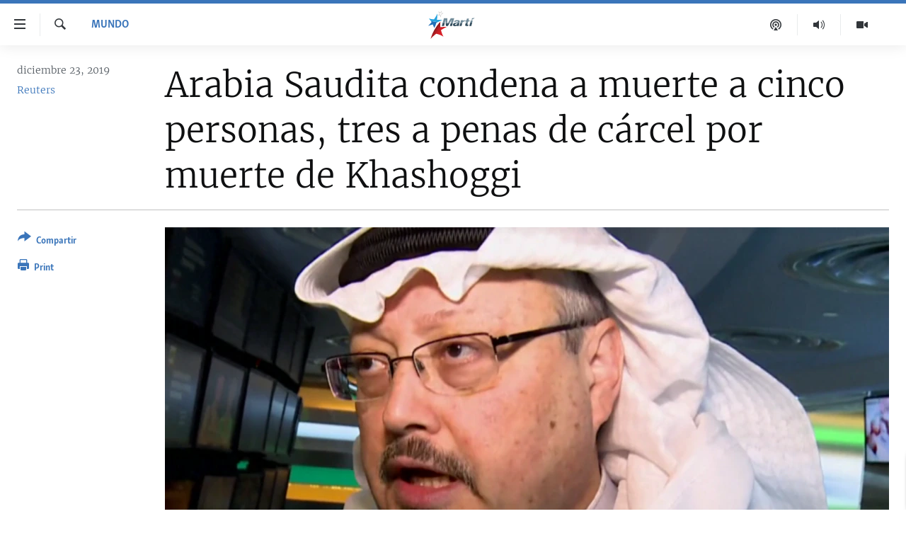

--- FILE ---
content_type: text/html; charset=utf-8
request_url: https://www.martinoticias.com/a/arabia-saudita-condena-a-muerte-a-cinco-personas-tres-a-penas-de-c%C3%A1rcel-por-muerte-de-khashoggi/254383.html
body_size: 17204
content:

<!DOCTYPE html>
<html lang="es" dir="ltr" class="no-js">
<head>
<link href="/Content/responsive/OCB/es-CU/OCB-es-CU.css?&amp;av=0.0.0.0&amp;cb=225" rel="stylesheet"/>
<script src="//tags.martinoticias.com/ocb-pangea/prod/utag.sync.js"></script> <script type='text/javascript' src='https://www.youtube.com/iframe_api' async></script>
<link rel="manifest" href="/manifest.json">
<script type="text/javascript">
//a general 'js' detection, must be on top level in <head>, due to CSS performance
document.documentElement.className = "js";
var cacheBuster = "225";
var appBaseUrl = "/";
var imgEnhancerBreakpoints = [0, 144, 256, 408, 650, 1023, 1597];
var isLoggingEnabled = false;
var isPreviewPage = false;
var isLivePreviewPage = false;
if (!isPreviewPage) {
window.RFE = window.RFE || {};
window.RFE.cacheEnabledByParam = window.location.href.indexOf('nocache=1') === -1;
const url = new URL(window.location.href);
const params = new URLSearchParams(url.search);
// Remove the 'nocache' parameter
params.delete('nocache');
// Update the URL without the 'nocache' parameter
url.search = params.toString();
window.history.replaceState(null, '', url.toString());
} else {
window.addEventListener('load', function() {
const links = window.document.links;
for (let i = 0; i < links.length; i++) {
links[i].href = '#';
links[i].target = '_self';
}
})
}
var pwaEnabled = false;
var swCacheDisabled;
</script>
<meta charset="utf-8" />
<title>Arabia&#160;Saudita condena a muerte a cinco personas, tres a penas de c&#225;rcel por muerte de Khashoggi</title>
<meta name="description" content="La fiscal&#237;a p&#250;blica de&#160;Arabia&#160;Saudita inform&#243; el lunes sentencias de muerte para cinco personas y penas de c&#225;rcel para otras tres, por un total de 24 a&#241;os, por la muerte del periodista saud&#237;&#160;Jamal&#160;Khashoggi en Estambul en octubre del a&#241;o pasado.
Khashoggi era residente de Estados Unidos y..." />
<meta name="keywords" content="Mundo, khashoggi, Arabia Saudita" />
<meta name="viewport" content="width=device-width, initial-scale=1.0" />
<meta http-equiv="X-UA-Compatible" content="IE=edge" />
<meta name="robots" content="max-image-preview:large"><meta property="fb:pages" content="250202175001157" />
<meta name="google-site-verification" content="oL3YvdzLlqtC92Hfu3ERgBAU5D7AVDW6ugdXN6fYB8A" />
<link href="https://www.martinoticias.com/a/arabia-saudita-condena-a-muerte-a-cinco-personas-tres-a-penas-de-c&#225;rcel-por-muerte-de-khashoggi/254383.html" rel="canonical" />
<meta name="apple-mobile-web-app-title" content="OCB" />
<meta name="apple-mobile-web-app-status-bar-style" content="black" />
<meta name="apple-itunes-app" content="app-id=639624682, app-argument=//254383.ltr" />
<meta content="Arabia Saudita condena a muerte a cinco personas, tres a penas de cárcel por muerte de Khashoggi" property="og:title" />
<meta content="La fiscalía pública de Arabia Saudita informó el lunes sentencias de muerte para cinco personas y penas de cárcel para otras tres, por un total de 24 años, por la muerte del periodista saudí Jamal Khashoggi en Estambul en octubre del año pasado.
Khashoggi era residente de Estados Unidos y..." property="og:description" />
<meta content="article" property="og:type" />
<meta content="https://www.martinoticias.com/a/arabia-saudita-condena-a-muerte-a-cinco-personas-tres-a-penas-de-cárcel-por-muerte-de-khashoggi/254383.html" property="og:url" />
<meta content="Martí Noticias | Martinoticias.com/" property="og:site_name" />
<meta content="https://www.facebook.com/martinoticias" property="article:publisher" />
<meta content="https://gdb.martinoticias.com/c2cbdd50-4388-457b-b46a-a13c291431bd_w1200_h630.png" property="og:image" />
<meta content="1200" property="og:image:width" />
<meta content="630" property="og:image:height" />
<meta content="1550456281896421" property="fb:app_id" />
<meta content="Reuters" name="Author" />
<meta content="summary_large_image" name="twitter:card" />
<meta content="@MartiNoticias" name="twitter:site" />
<meta content="https://gdb.martinoticias.com/c2cbdd50-4388-457b-b46a-a13c291431bd_w1200_h630.png" name="twitter:image" />
<meta content="Arabia Saudita condena a muerte a cinco personas, tres a penas de cárcel por muerte de Khashoggi" name="twitter:title" />
<meta content="La fiscalía pública de Arabia Saudita informó el lunes sentencias de muerte para cinco personas y penas de cárcel para otras tres, por un total de 24 años, por la muerte del periodista saudí Jamal Khashoggi en Estambul en octubre del año pasado.
Khashoggi era residente de Estados Unidos y..." name="twitter:description" />
<link rel="amphtml" href="https://www.martinoticias.com/amp/arabia-saudita-condena-a-muerte-a-cinco-personas-tres-a-penas-de-c&#225;rcel-por-muerte-de-khashoggi/254383.html" />
<script type="application/ld+json">{"articleSection":"Mundo","isAccessibleForFree":true,"headline":"Arabia Saudita condena a muerte a cinco personas, tres a penas de cárcel por muerte de Khashoggi","inLanguage":"es-CU","keywords":"Mundo, khashoggi, Arabia Saudita","author":{"@type":"Person","url":"https://www.martinoticias.com/author/reuters/mqip","description":"","image":{"@type":"ImageObject"},"name":"Reuters"},"datePublished":"2019-12-23 14:34:05Z","dateModified":"2019-12-23 16:09:05Z","publisher":{"logo":{"width":512,"height":220,"@type":"ImageObject","url":"https://www.martinoticias.com/Content/responsive/OCB/es-CU/img/logo.png"},"@type":"NewsMediaOrganization","url":"https://www.martinoticias.com","sameAs":["https://www.facebook.com/martinoticias","https://twitter.com/martinoticias","https://t.me/martinoticiasoficial","http://www.youtube.com/user/TVMartiNoticias","https://www.whatsapp.com/channel/0029VaFOUxkE50UgEbkWsL00","https://www.instagram.com/marti_noticias/"],"name":"Martí Noticias | Martinoticias.com","alternateName":""},"@context":"https://schema.org","@type":"NewsArticle","mainEntityOfPage":"https://www.martinoticias.com/a/arabia-saudita-condena-a-muerte-a-cinco-personas-tres-a-penas-de-cárcel-por-muerte-de-khashoggi/254383.html","url":"https://www.martinoticias.com/a/arabia-saudita-condena-a-muerte-a-cinco-personas-tres-a-penas-de-cárcel-por-muerte-de-khashoggi/254383.html","description":"La fiscalía pública de Arabia Saudita informó el lunes sentencias de muerte para cinco personas y penas de cárcel para otras tres, por un total de 24 años, por la muerte del periodista saudí Jamal Khashoggi en Estambul en octubre del año pasado.\r\n Khashoggi era residente de Estados Unidos y...","image":{"width":1080,"height":608,"@type":"ImageObject","url":"https://gdb.martinoticias.com/c2cbdd50-4388-457b-b46a-a13c291431bd_w1080_h608.png"},"name":"Arabia Saudita condena a muerte a cinco personas, tres a penas de cárcel por muerte de Khashoggi"}</script>
<script src="/Scripts/responsive/infographics.b?v=dVbZ-Cza7s4UoO3BqYSZdbxQZVF4BOLP5EfYDs4kqEo1&amp;av=0.0.0.0&amp;cb=225"></script>
<script src="/Scripts/responsive/loader.b?v=Q26XNwrL6vJYKjqFQRDnx01Lk2pi1mRsuLEaVKMsvpA1&amp;av=0.0.0.0&amp;cb=225"></script>
<link rel="icon" type="image/svg+xml" href="/Content/responsive/OCB/img/webApp/favicon.svg" />
<link rel="alternate icon" href="/Content/responsive/OCB/img/webApp/favicon.ico" />
<link rel="apple-touch-icon" sizes="152x152" href="/Content/responsive/OCB/img/webApp/ico-152x152.png" />
<link rel="apple-touch-icon" sizes="144x144" href="/Content/responsive/OCB/img/webApp/ico-144x144.png" />
<link rel="apple-touch-icon" sizes="114x114" href="/Content/responsive/OCB/img/webApp/ico-114x114.png" />
<link rel="apple-touch-icon" sizes="72x72" href="/Content/responsive/OCB/img/webApp/ico-72x72.png" />
<link rel="apple-touch-icon-precomposed" href="/Content/responsive/OCB/img/webApp/ico-57x57.png" />
<link rel="icon" sizes="192x192" href="/Content/responsive/OCB/img/webApp/ico-192x192.png" />
<link rel="icon" sizes="128x128" href="/Content/responsive/OCB/img/webApp/ico-128x128.png" />
<meta name="msapplication-TileColor" content="#ffffff" />
<meta name="msapplication-TileImage" content="/Content/responsive/OCB/img/webApp/ico-144x144.png" />
<link rel="alternate" type="application/rss+xml" title="Las principales noticias [RSS]" href="/api/" />
<link rel="sitemap" type="application/rss+xml" href="/sitemap.xml" />

<script>(window.BOOMR_mq=window.BOOMR_mq||[]).push(["addVar",{"rua.upush":"false","rua.cpush":"true","rua.upre":"false","rua.cpre":"false","rua.uprl":"false","rua.cprl":"false","rua.cprf":"false","rua.trans":"SJ-39150a75-de70-4a26-9e15-97941a691a56","rua.cook":"false","rua.ims":"false","rua.ufprl":"false","rua.cfprl":"false","rua.isuxp":"false","rua.texp":"norulematch","rua.ceh":"false","rua.ueh":"false","rua.ieh.st":"0"}]);</script>
                              <script>!function(a){var e="https://s.go-mpulse.net/boomerang/",t="addEventListener";if("False"=="True")a.BOOMR_config=a.BOOMR_config||{},a.BOOMR_config.PageParams=a.BOOMR_config.PageParams||{},a.BOOMR_config.PageParams.pci=!0,e="https://s2.go-mpulse.net/boomerang/";if(window.BOOMR_API_key="BRV2G-MXAR3-VLP7X-4KGZY-XFESE",function(){function n(e){a.BOOMR_onload=e&&e.timeStamp||(new Date).getTime()}if(!a.BOOMR||!a.BOOMR.version&&!a.BOOMR.snippetExecuted){a.BOOMR=a.BOOMR||{},a.BOOMR.snippetExecuted=!0;var i,_,o,r=document.createElement("iframe");if(a[t])a[t]("load",n,!1);else if(a.attachEvent)a.attachEvent("onload",n);r.src="javascript:void(0)",r.title="",r.role="presentation",(r.frameElement||r).style.cssText="width:0;height:0;border:0;display:none;",o=document.getElementsByTagName("script")[0],o.parentNode.insertBefore(r,o);try{_=r.contentWindow.document}catch(O){i=document.domain,r.src="javascript:var d=document.open();d.domain='"+i+"';void(0);",_=r.contentWindow.document}_.open()._l=function(){var a=this.createElement("script");if(i)this.domain=i;a.id="boomr-if-as",a.src=e+"BRV2G-MXAR3-VLP7X-4KGZY-XFESE",BOOMR_lstart=(new Date).getTime(),this.body.appendChild(a)},_.write("<bo"+'dy onload="document._l();">'),_.close()}}(),"".length>0)if(a&&"performance"in a&&a.performance&&"function"==typeof a.performance.setResourceTimingBufferSize)a.performance.setResourceTimingBufferSize();!function(){if(BOOMR=a.BOOMR||{},BOOMR.plugins=BOOMR.plugins||{},!BOOMR.plugins.AK){var e="true"=="true"?1:0,t="",n="clnyk2yccfik42jjdtaa-f-31f61ec42-clientnsv4-s.akamaihd.net",i="false"=="true"?2:1,_={"ak.v":"39","ak.cp":"117896","ak.ai":parseInt("216521",10),"ak.ol":"0","ak.cr":8,"ak.ipv":4,"ak.proto":"h2","ak.rid":"3a61acb5","ak.r":51208,"ak.a2":e,"ak.m":"dscb","ak.n":"essl","ak.bpcip":"18.219.133.0","ak.cport":35484,"ak.gh":"23.209.83.29","ak.quicv":"","ak.tlsv":"tls1.3","ak.0rtt":"","ak.0rtt.ed":"","ak.csrc":"-","ak.acc":"","ak.t":"1764302016","ak.ak":"hOBiQwZUYzCg5VSAfCLimQ==mVRJw5Vpw9SxK/O0MbM6IMCaDgdBRu0GGKXV6mzx9RCX4RrcztKUvT2sXuiOunuC2OvlUhfR4SM2emY0/B5g06l2ecQfcex3NSeM4Nm5InuYcgWG4BGVlB74I22qNt8J4NxunbJH5/S98BCAeeeQEVb0LXKxF78C7SBjig74MwrWHNcgTY+d2EYQweT9ob7dwHxSuXMkgvIcQDTUv1OwE37hCeBJP/4Niie4BwlI796ATvq2oRE1EEeEqX4/mqg91XUEwbYpNcR8ZJcqWChViA3dim7RcI2tYi6HlQnYeOAbv6WXiwCi9HKsGj1fjNYe7DLnRjps9Ft/KXi2cyTEQSvw46tsU1QFn9hEackgl1nvYMXPncO0YxVQ/T6Hn5n5me3Kd0GGN7kktmDbBzbJC/vGvNFBQ04PKprsJNywpDI=","ak.pv":"116","ak.dpoabenc":"","ak.tf":i};if(""!==t)_["ak.ruds"]=t;var o={i:!1,av:function(e){var t="http.initiator";if(e&&(!e[t]||"spa_hard"===e[t]))_["ak.feo"]=void 0!==a.aFeoApplied?1:0,BOOMR.addVar(_)},rv:function(){var a=["ak.bpcip","ak.cport","ak.cr","ak.csrc","ak.gh","ak.ipv","ak.m","ak.n","ak.ol","ak.proto","ak.quicv","ak.tlsv","ak.0rtt","ak.0rtt.ed","ak.r","ak.acc","ak.t","ak.tf"];BOOMR.removeVar(a)}};BOOMR.plugins.AK={akVars:_,akDNSPreFetchDomain:n,init:function(){if(!o.i){var a=BOOMR.subscribe;a("before_beacon",o.av,null,null),a("onbeacon",o.rv,null,null),o.i=!0}return this},is_complete:function(){return!0}}}}()}(window);</script></head>
<body class=" nav-no-loaded cc_theme pg-article print-lay-article js-category-to-nav ">
<script type="text/javascript" >
var analyticsData = {url:"https://www.martinoticias.com/a/arabia-saudita-condena-a-muerte-a-cinco-personas-tres-a-penas-de-c%c3%a1rcel-por-muerte-de-khashoggi/254383.html",property_id:"443",article_uid:"254383",page_title:"Arabia Saudita condena a muerte a cinco personas, tres a penas de cárcel por muerte de Khashoggi",page_type:"article",content_type:"article",subcontent_type:"article",last_modified:"2019-12-23 16:09:05Z",pub_datetime:"2019-12-23 14:34:05Z",pub_year:"2019",pub_month:"12",pub_day:"23",pub_hour:"14",pub_weekday:"Monday",section:"mundo",english_section:"world-news",byline:"Reuters",categories:"world-news",tags:"khashoggi;arabia saudita",domain:"www.martinoticias.com",language:"Spanish",language_service:"Radio/TV Marti Spanish",platform:"web",copied:"no",copied_article:"",copied_title:"",runs_js:"Yes",cms_release:"8.44.0.0.225",enviro_type:"prod",slug:"arabia-saudita-condena-a-muerte-a-cinco-personas-tres-a-penas-de-cárcel-por-muerte-de-khashoggi",entity:"OCB",short_language_service:"MAR",platform_short:"W",page_name:"Arabia Saudita condena a muerte a cinco personas, tres a penas de cárcel por muerte de Khashoggi"};
</script>
<noscript><iframe src="https://www.googletagmanager.com/ns.html?id=GTM-KWX9F2" height="0" width="0" style="display:none;visibility:hidden"></iframe></noscript><script type="text/javascript" data-cookiecategory="analytics">
var gtmEventObject = Object.assign({}, analyticsData, {event: 'page_meta_ready'});window.dataLayer = window.dataLayer || [];window.dataLayer.push(gtmEventObject);
if (top.location === self.location) { //if not inside of an IFrame
var renderGtm = "true";
if (renderGtm === "true") {
(function(w,d,s,l,i){w[l]=w[l]||[];w[l].push({'gtm.start':new Date().getTime(),event:'gtm.js'});var f=d.getElementsByTagName(s)[0],j=d.createElement(s),dl=l!='dataLayer'?'&l='+l:'';j.async=true;j.src='//www.googletagmanager.com/gtm.js?id='+i+dl;f.parentNode.insertBefore(j,f);})(window,document,'script','dataLayer','GTM-KWX9F2');
}
}
</script>
<!--Analytics tag js version start-->
<script type="text/javascript" data-cookiecategory="analytics">
var utag_data = Object.assign({}, analyticsData, {});
if(typeof(TealiumTagFrom)==='function' && typeof(TealiumTagSearchKeyword)==='function') {
var utag_from=TealiumTagFrom();var utag_searchKeyword=TealiumTagSearchKeyword();
if(utag_searchKeyword!=null && utag_searchKeyword!=='' && utag_data["search_keyword"]==null) utag_data["search_keyword"]=utag_searchKeyword;if(utag_from!=null && utag_from!=='') utag_data["from"]=TealiumTagFrom();}
if(window.top!== window.self&&utag_data.page_type==="snippet"){utag_data.page_type = 'iframe';}
try{if(window.top!==window.self&&window.self.location.hostname===window.top.location.hostname){utag_data.platform = 'self-embed';utag_data.platform_short = 'se';}}catch(e){if(window.top!==window.self&&window.self.location.search.includes("platformType=self-embed")){utag_data.platform = 'cross-promo';utag_data.platform_short = 'cp';}}
(function(a,b,c,d){ a="https://tags.martinoticias.com/ocb-pangea/prod/utag.js"; b=document;c="script";d=b.createElement(c);d.src=a;d.type="text/java"+c;d.async=true; a=b.getElementsByTagName(c)[0];a.parentNode.insertBefore(d,a); })();
</script>
<!--Analytics tag js version end-->
<!-- Analytics tag management NoScript -->
<noscript>
<img style="position: absolute; border: none;" src="https://ssc.martinoticias.com/b/ss/bbgprod,bbgentityocb/1/G.4--NS/183576468?pageName=ocb%3amar%3aw%3aarticle%3aarabia%c2%a0saudita%20condena%20a%20muerte%20a%20cinco%20personas%2c%20tres%20a%20penas%20de%20c%c3%a1rcel%20por%20muerte%20de%20khashoggi&amp;c6=arabia%c2%a0saudita%20condena%20a%20muerte%20a%20cinco%20personas%2c%20tres%20a%20penas%20de%20c%c3%a1rcel%20por%20muerte%20de%20khashoggi&amp;v36=8.44.0.0.225&amp;v6=D=c6&amp;g=https%3a%2f%2fwww.martinoticias.com%2fa%2farabia-saudita-condena-a-muerte-a-cinco-personas-tres-a-penas-de-c%25c3%25a1rcel-por-muerte-de-khashoggi%2f254383.html&amp;c1=D=g&amp;v1=D=g&amp;events=event1,event52&amp;c16=radio%2ftv%20marti%20spanish&amp;v16=D=c16&amp;c5=world-news&amp;v5=D=c5&amp;ch=mundo&amp;c15=spanish&amp;v15=D=c15&amp;c4=article&amp;v4=D=c4&amp;c14=254383&amp;v14=D=c14&amp;v20=no&amp;c17=web&amp;v17=D=c17&amp;mcorgid=518abc7455e462b97f000101%40adobeorg&amp;server=www.martinoticias.com&amp;pageType=D=c4&amp;ns=bbg&amp;v29=D=server&amp;v25=ocb&amp;v30=443&amp;v105=D=User-Agent " alt="analytics" width="1" height="1" /></noscript>
<!-- End of Analytics tag management NoScript -->
<!--*** Accessibility links - For ScreenReaders only ***-->
<section>
<div class="sr-only">
<h2>Enlaces de accesibilidad</h2>
<ul>
<li><a href="#content" data-disable-smooth-scroll="1">Ir al contenido principal</a></li>
<li><a href="#navigation" data-disable-smooth-scroll="1">Ir a la navegaci&#243;n principal</a></li>
<li><a href="#txtHeaderSearch" data-disable-smooth-scroll="1">Ir a la b&#250;squeda</a></li>
</ul>
</div>
</section>
<div dir="ltr">
<div id="page">
<aside>
<div class="c-lightbox overlay-modal">
<div class="c-lightbox__intro">
<h2 class="c-lightbox__intro-title"></h2>
<button class="btn btn--rounded c-lightbox__btn c-lightbox__intro-next" title="siguiente">
<span class="ico ico--rounded ico-chevron-forward"></span>
<span class="sr-only">siguiente</span>
</button>
</div>
<div class="c-lightbox__nav">
<button class="btn btn--rounded c-lightbox__btn c-lightbox__btn--close" title="Cerrar">
<span class="ico ico--rounded ico-close"></span>
<span class="sr-only">Cerrar</span>
</button>
<button class="btn btn--rounded c-lightbox__btn c-lightbox__btn--prev" title="anterior">
<span class="ico ico--rounded ico-chevron-backward"></span>
<span class="sr-only">anterior</span>
</button>
<button class="btn btn--rounded c-lightbox__btn c-lightbox__btn--next" title="siguiente">
<span class="ico ico--rounded ico-chevron-forward"></span>
<span class="sr-only">siguiente</span>
</button>
</div>
<div class="c-lightbox__content-wrap">
<figure class="c-lightbox__content">
<span class="c-spinner c-spinner--lightbox">
<img src="/Content/responsive/img/player-spinner.png"
alt="please wait"
title="please wait" />
</span>
<div class="c-lightbox__img">
<div class="thumb">
<img src="" alt="" />
</div>
</div>
<figcaption>
<div class="c-lightbox__info c-lightbox__info--foot">
<span class="c-lightbox__counter"></span>
<span class="caption c-lightbox__caption"></span>
</div>
</figcaption>
</figure>
</div>
<div class="hidden">
<div class="content-advisory__box content-advisory__box--lightbox">
<span class="content-advisory__box-text">This image contains sensitive content which some people may find offensive or disturbing.</span>
<button class="btn btn--transparent content-advisory__box-btn m-t-md" value="text" type="button">
<span class="btn__text">
Click to reveal
</span>
</button>
</div>
</div>
</div>
<div class="print-dialogue">
<div class="container">
<h3 class="print-dialogue__title section-head">Print Options:</h3>
<div class="print-dialogue__opts">
<ul class="print-dialogue__opt-group">
<li class="form__group form__group--checkbox">
<input class="form__check " id="checkboxImages" name="checkboxImages" type="checkbox" checked="checked" />
<label for="checkboxImages" class="form__label m-t-md">Images</label>
</li>
<li class="form__group form__group--checkbox">
<input class="form__check " id="checkboxMultimedia" name="checkboxMultimedia" type="checkbox" checked="checked" />
<label for="checkboxMultimedia" class="form__label m-t-md">Multimedia</label>
</li>
</ul>
<ul class="print-dialogue__opt-group">
<li class="form__group form__group--checkbox">
<input class="form__check " id="checkboxEmbedded" name="checkboxEmbedded" type="checkbox" checked="checked" />
<label for="checkboxEmbedded" class="form__label m-t-md">Embedded Content</label>
</li>
<li class="hidden">
<input class="form__check " id="checkboxComments" name="checkboxComments" type="checkbox" />
<label for="checkboxComments" class="form__label m-t-md">Comments</label>
</li>
</ul>
</div>
<div class="print-dialogue__buttons">
<button class="btn btn--secondary close-button" type="button" title="Cancelar">
<span class="btn__text ">Cancelar</span>
</button>
<button class="btn btn-cust-print m-l-sm" type="button" title="Print">
<span class="btn__text ">Print</span>
</button>
</div>
</div>
</div>
<div class="ctc-message pos-fix">
<div class="ctc-message__inner">Link has been copied to clipboard</div>
</div>
</aside>
<div class="hdr-20 hdr-20--big">
<div class="hdr-20__inner">
<div class="hdr-20__max pos-rel">
<div class="hdr-20__side hdr-20__side--primary d-flex">
<label data-for="main-menu-ctrl" data-switcher-trigger="true" data-switch-target="main-menu-ctrl" class="burger hdr-trigger pos-rel trans-trigger" data-trans-evt="click" data-trans-id="menu">
<span class="ico ico-close hdr-trigger__ico hdr-trigger__ico--close burger__ico burger__ico--close"></span>
<span class="ico ico-menu hdr-trigger__ico hdr-trigger__ico--open burger__ico burger__ico--open"></span>
</label>
<div class="menu-pnl pos-fix trans-target" data-switch-target="main-menu-ctrl" data-trans-id="menu">
<div class="menu-pnl__inner">
<nav class="main-nav menu-pnl__item menu-pnl__item--first">
<ul class="main-nav__list accordeon" data-analytics-tales="false" data-promo-name="link" data-location-name="nav,secnav">
<li class="main-nav__item">
<a class="main-nav__item-name main-nav__item-name--link" href="/z/268" title="Titulares" data-item-name="titulares" >Titulares</a>
</li>
<li class="main-nav__item accordeon__item" data-switch-target="menu-item-35">
<label class="main-nav__item-name main-nav__item-name--label accordeon__control-label" data-switcher-trigger="true" data-for="menu-item-35">
Cuba
<span class="ico ico-chevron-down main-nav__chev"></span>
</label>
<div class="main-nav__sub-list">
<a class="main-nav__item-name main-nav__item-name--link main-nav__item-name--sub" href="/z/92" title="Cuba" data-item-name="noticias-cuba" >Cuba</a>
<a class="main-nav__item-name main-nav__item-name--link main-nav__item-name--sub" href="/Cuba-Derechos-Humanos" title="Derechos Humanos" data-item-name="derechos-humanos" >Derechos Humanos</a>
<a class="main-nav__item-name main-nav__item-name--link main-nav__item-name--sub" href="/Coronavirus-Cuba" title="Crisis epidemiol&#243;gica" data-item-name="crisis-epidemiologica" >Crisis epidemiol&#243;gica</a>
<a class="main-nav__item-name main-nav__item-name--link main-nav__item-name--sub" href="/especial-11j-cuba" title="#11JCuba, cuatro a&#241;os despu&#233;s" data-item-name="#11JCuba, four years later" >#11JCuba, cuatro a&#241;os despu&#233;s</a>
</div>
</li>
<li class="main-nav__item">
<a class="main-nav__item-name main-nav__item-name--link" href="/Estados-Unidos" title="Estados Unidos" data-item-name="estados-unidos" >Estados Unidos</a>
</li>
<li class="main-nav__item">
<a class="main-nav__item-name main-nav__item-name--link" href="/am&#233;rica-latina" title="Am&#233;rica Latina" data-item-name="america-latina" >Am&#233;rica Latina</a>
</li>
<li class="main-nav__item">
<a class="main-nav__item-name main-nav__item-name--link" href="/inmigraci&#243;n" title="Inmigraci&#243;n" data-item-name="inmigracion-" >Inmigraci&#243;n</a>
</li>
<li class="main-nav__item">
<a class="main-nav__item-name main-nav__item-name--link" href="/Mundo" title="Mundo" data-item-name="world-news" >Mundo</a>
</li>
<li class="main-nav__item">
<a class="main-nav__item-name main-nav__item-name--link" href="/z/102" title="Deportes" data-item-name="noticias-deportes" >Deportes</a>
</li>
<li class="main-nav__item">
<a class="main-nav__item-name main-nav__item-name--link" href="/Arte-Entretenimiento" title="Arte y Entretenimiento" data-item-name="arts-entertaining" >Arte y Entretenimiento</a>
</li>
<li class="main-nav__item">
<a class="main-nav__item-name main-nav__item-name--link" href="/Audiovisuales-Marti" title="Audiovisuales Mart&#237;" data-item-name="audiovisuals-marti" >Audiovisuales Mart&#237;</a>
</li>
<li class="main-nav__item">
<a class="main-nav__item-name main-nav__item-name--link" href="/Radio-Marti" title="Radio Mart&#237;" data-item-name="radio-marti-news-programs" >Radio Mart&#237;</a>
</li>
<li class="main-nav__item accordeon__item" data-switch-target="menu-item-80">
<label class="main-nav__item-name main-nav__item-name--label accordeon__control-label" data-switcher-trigger="true" data-for="menu-item-80">
Especiales
<span class="ico ico-chevron-down main-nav__chev"></span>
</label>
<div class="main-nav__sub-list">
<a class="main-nav__item-name main-nav__item-name--link main-nav__item-name--sub" href="/Especiales" title="Especiales" data-item-name="especiales-marti" >Especiales</a>
<a class="main-nav__item-name main-nav__item-name--link main-nav__item-name--sub" href="/especial-11j-cuba" title="#11JCuba, cuatro a&#241;os despu&#233;s" data-item-name="#11JCuba, four years later" >#11JCuba, cuatro a&#241;os despu&#233;s</a>
<a class="main-nav__item-name main-nav__item-name--link main-nav__item-name--sub" href="https://wxyz.page/Xx93o" title="Ferrer, retrato de un opositor" target="_blank" rel="noopener">Ferrer, retrato de un opositor</a>
<a class="main-nav__item-name main-nav__item-name--link main-nav__item-name--sub" href="/cuba-40-aniversario-de-radio-marti" title="Radio Mart&#237;: 40 a&#241;os" data-item-name="Radio Marti: 40 years" >Radio Mart&#237;: 40 a&#241;os</a>
<a class="main-nav__item-name main-nav__item-name--link main-nav__item-name--sub" href="/realidad-de-la-vivienda-en-cuba" title="La realidad de la vivienda en Cuba" data-item-name="la-realidad-de-la-vivienda-en-cuba" >La realidad de la vivienda en Cuba</a>
<a class="main-nav__item-name main-nav__item-name--link main-nav__item-name--sub" href="/ser-viejo-en-cuba" title="Ser viejo en Cuba" data-item-name="being-old-in-cuba" >Ser viejo en Cuba</a>
<a class="main-nav__item-name main-nav__item-name--link main-nav__item-name--sub" href="/z/687" title="Kentu-Cubano" data-item-name="cuban-kentu" >Kentu-Cubano</a>
<a class="main-nav__item-name main-nav__item-name--link main-nav__item-name--sub" href="/z/691" title="Los Santos de Hialeah" data-item-name="hialeah-saints" >Los Santos de Hialeah</a>
<a class="main-nav__item-name main-nav__item-name--link main-nav__item-name--sub" href="/desinformaci&#243;n-rusa-en-latinoamerica" title="Desinformaci&#243;n rusa en Am&#233;rica Latina" data-item-name="desinformacion-rusa" >Desinformaci&#243;n rusa en Am&#233;rica Latina</a>
<a class="main-nav__item-name main-nav__item-name--link main-nav__item-name--sub" href="https://www.radiotelevisionmarti.com/p/invasion-rusia-ucrania.html" title="La invasi&#243;n de Rusia a Ucrania" >La invasi&#243;n de Rusia a Ucrania</a>
</div>
</li>
<li class="main-nav__item">
<a class="main-nav__item-name main-nav__item-name--link" href="/Multimedia" title="Multimedia" data-item-name="multimedia-radio-television-marti" >Multimedia</a>
</li>
<li class="main-nav__item">
<a class="main-nav__item-name main-nav__item-name--link" href="/editoriales" title="Editoriales" data-item-name="editoriales" >Editoriales</a>
</li>
</ul>
</nav>
<div class="menu-pnl__item menu-pnl__item--social">
<h5 class="menu-pnl__sub-head">S&#237;guenos </h5>
<a href="https://www.facebook.com/martinoticias" title="S&#237;guenos en Facebook" data-analytics-text="follow_on_facebook" class="btn btn--rounded btn--social-inverted menu-pnl__btn js-social-btn btn-facebook" target="_blank" rel="noopener">
<span class="ico ico-facebook-alt ico--rounded"></span>
</a>
<a href="https://twitter.com/martinoticias" title="S&#237;guenos en Twitter" data-analytics-text="follow_on_twitter" class="btn btn--rounded btn--social-inverted menu-pnl__btn js-social-btn btn-twitter" target="_blank" rel="noopener">
<span class="ico ico-twitter ico--rounded"></span>
</a>
<a href="https://t.me/martinoticiasoficial" title="S&#237;guenos en Telegram" data-analytics-text="follow_on_telegram" class="btn btn--rounded btn--social-inverted menu-pnl__btn js-social-btn btn-telegram" target="_blank" rel="noopener">
<span class="ico ico-telegram ico--rounded"></span>
</a>
<a href="http://www.youtube.com/user/TVMartiNoticias" title="S&#237;guenos en Youtube" data-analytics-text="follow_on_youtube" class="btn btn--rounded btn--social-inverted menu-pnl__btn js-social-btn btn-youtube" target="_blank" rel="noopener">
<span class="ico ico-youtube ico--rounded"></span>
</a>
<a href="https://www.instagram.com/marti_noticias/" title="Follow us on Instagram" data-analytics-text="follow_on_instagram" class="btn btn--rounded btn--social-inverted menu-pnl__btn js-social-btn btn-instagram" target="_blank" rel="noopener">
<span class="ico ico-instagram ico--rounded"></span>
</a>
</div>
</div>
</div>
<label data-for="top-search-ctrl" data-switcher-trigger="true" data-switch-target="top-search-ctrl" class="top-srch-trigger hdr-trigger">
<span class="ico ico-close hdr-trigger__ico hdr-trigger__ico--close top-srch-trigger__ico top-srch-trigger__ico--close"></span>
<span class="ico ico-search hdr-trigger__ico hdr-trigger__ico--open top-srch-trigger__ico top-srch-trigger__ico--open"></span>
</label>
<div class="srch-top srch-top--in-header" data-switch-target="top-search-ctrl">
<div class="container">
<form action="/s" class="srch-top__form srch-top__form--in-header" id="form-topSearchHeader" method="get" role="search"><label for="txtHeaderSearch" class="sr-only">Buscar</label>
<input type="text" id="txtHeaderSearch" name="k" placeholder="Buscar el texto..." accesskey="s" value="" class="srch-top__input analyticstag-event" onkeydown="if (event.keyCode === 13) { FireAnalyticsTagEventOnSearch('search', $dom.get('#txtHeaderSearch')[0].value) }" />
<button title="Buscar" type="submit" class="btn btn--top-srch analyticstag-event" onclick="FireAnalyticsTagEventOnSearch('search', $dom.get('#txtHeaderSearch')[0].value) ">
<span class="ico ico-search"></span>
</button></form>
</div>
</div>
<a href="/" class="main-logo-link">
<img src="/Content/responsive/OCB/es-CU/img/logo-compact.svg" class="main-logo main-logo--comp" alt="site logo">
<img src="/Content/responsive/OCB/es-CU/img/logo.svg" class="main-logo main-logo--big" alt="site logo">
</a>
</div>
<div class="hdr-20__side hdr-20__side--secondary d-flex">
<a href="/Audiovisuales-Marti" title="TV Mart&#237;" class="hdr-20__secondary-item" data-item-name="video">
<span class="ico ico-video hdr-20__secondary-icon"></span>
</a>
<a href="/Radio-Marti" title="Radio Mart&#237;" class="hdr-20__secondary-item" data-item-name="audio">
<span class="ico ico-audio hdr-20__secondary-icon"></span>
</a>
<a href="/podcasts" title="Podcast" class="hdr-20__secondary-item" data-item-name="podcast">
<span class="ico ico-podcast hdr-20__secondary-icon"></span>
</a>
<a href="/s" title="Buscar" class="hdr-20__secondary-item hdr-20__secondary-item--search" data-item-name="search">
<span class="ico ico-search hdr-20__secondary-icon hdr-20__secondary-icon--search"></span>
</a>
<div class="srch-bottom">
<form action="/s" class="srch-bottom__form d-flex" id="form-bottomSearch" method="get" role="search"><label for="txtSearch" class="sr-only">Buscar</label>
<input type="search" id="txtSearch" name="k" placeholder="Buscar el texto..." accesskey="s" value="" class="srch-bottom__input analyticstag-event" onkeydown="if (event.keyCode === 13) { FireAnalyticsTagEventOnSearch('search', $dom.get('#txtSearch')[0].value) }" />
<button title="Buscar" type="submit" class="btn btn--bottom-srch analyticstag-event" onclick="FireAnalyticsTagEventOnSearch('search', $dom.get('#txtSearch')[0].value) ">
<span class="ico ico-search"></span>
</button></form>
</div>
</div>
<img src="/Content/responsive/OCB/es-CU/img/logo-print.gif" class="logo-print" alt="site logo">
<img src="/Content/responsive/OCB/es-CU/img/logo-print_color.png" class="logo-print logo-print--color" alt="site logo">
</div>
</div>
</div>
<script>
if (document.body.className.indexOf('pg-home') > -1) {
var nav2In = document.querySelector('.hdr-20__inner');
var nav2Sec = document.querySelector('.hdr-20__side--secondary');
var secStyle = window.getComputedStyle(nav2Sec);
if (nav2In && window.pageYOffset < 150 && secStyle['position'] !== 'fixed') {
nav2In.classList.add('hdr-20__inner--big')
}
}
</script>
<div class="c-hlights c-hlights--breaking c-hlights--no-item" data-hlight-display="mobile,desktop">
<div class="c-hlights__wrap container p-0">
<div class="c-hlights__nav">
<a role="button" href="#" title="anterior">
<span class="ico ico-chevron-backward m-0"></span>
<span class="sr-only">anterior</span>
</a>
<a role="button" href="#" title="siguiente">
<span class="ico ico-chevron-forward m-0"></span>
<span class="sr-only">siguiente</span>
</a>
</div>
<span class="c-hlights__label">
<span class="">&#218;LTIMA HORA: </span>
<span class="switcher-trigger">
<label data-for="more-less-1" data-switcher-trigger="true" class="switcher-trigger__label switcher-trigger__label--more p-b-0" title="M&#225;s">
<span class="ico ico-chevron-down"></span>
</label>
<label data-for="more-less-1" data-switcher-trigger="true" class="switcher-trigger__label switcher-trigger__label--less p-b-0" title="Mostrar menos">
<span class="ico ico-chevron-up"></span>
</label>
</span>
</span>
<ul class="c-hlights__items switcher-target" data-switch-target="more-less-1">
</ul>
</div>
</div> <div id="content">
<main class="container">
<div class="hdr-container">
<div class="row">
<div class="col-category col-xs-12 col-md-2 pull-left"> <div class="category js-category">
<a class="" href="/Mundo">Mundo</a> </div>
</div><div class="col-title col-xs-12 col-md-10 pull-right"> <h1 class="title pg-title">
Arabia&#160;Saudita condena a muerte a cinco personas, tres a penas de c&#225;rcel por muerte de Khashoggi
</h1>
</div><div class="col-publishing-details col-xs-12 col-sm-12 col-md-2 pull-left"> <div class="publishing-details ">
<div class="published">
<span class="date" >
<time pubdate="pubdate" datetime="2019-12-23T09:34:05-05:00">
diciembre 23, 2019
</time>
</span>
</div>
<div class="links">
<ul class="links__list links__list--column">
<li class="links__item">
<a class="links__item-link" href="/author/reuters/mqip" title="Reuters">Reuters</a>
</li>
</ul>
</div>
</div>
</div><div class="col-lg-12 separator"> <div class="separator">
<hr class="title-line" />
</div>
</div><div class="col-multimedia col-xs-12 col-md-10 pull-right"> <div class="cover-media">
<figure class="media-image js-media-expand">
<div class="img-wrap">
<div class="thumb thumb16_9">
<img src="https://gdb.martinoticias.com/c2cbdd50-4388-457b-b46a-a13c291431bd_w250_r1_s.png" alt="El periodista saud&#237; Jamal Khashoggi" />
</div>
</div>
<figcaption>
<span class="caption">El periodista saud&#237; Jamal Khashoggi</span>
</figcaption>
</figure>
</div>
</div><div class="col-xs-12 col-md-2 pull-left article-share pos-rel"> <div class="share--box">
<div class="sticky-share-container" style="display:none">
<div class="container">
<a href="https://www.martinoticias.com" id="logo-sticky-share">&nbsp;</a>
<div class="pg-title pg-title--sticky-share">
Arabia&#160;Saudita condena a muerte a cinco personas, tres a penas de c&#225;rcel por muerte de Khashoggi
</div>
<div class="sticked-nav-actions">
<!--This part is for sticky navigation display-->
<p class="buttons link-content-sharing p-0 ">
<button class="btn btn--link btn-content-sharing p-t-0 " id="btnContentSharing" value="text" role="Button" type="" title="Cambiar opciones para compartir">
<span class="ico ico-share ico--l"></span>
<span class="btn__text ">
Compartir
</span>
</button>
</p>
<aside class="content-sharing js-content-sharing js-content-sharing--apply-sticky content-sharing--sticky"
role="complementary"
data-share-url="https://www.martinoticias.com/a/arabia-saudita-condena-a-muerte-a-cinco-personas-tres-a-penas-de-c%c3%a1rcel-por-muerte-de-khashoggi/254383.html" data-share-title="Arabia&#160;Saudita condena a muerte a cinco personas, tres a penas de c&#225;rcel por muerte de Khashoggi" data-share-text="">
<div class="content-sharing__popover">
<h6 class="content-sharing__title">Compartir</h6>
<button href="#close" id="btnCloseSharing" class="btn btn--text-like content-sharing__close-btn">
<span class="ico ico-close ico--l"></span>
</button>
<ul class="content-sharing__list">
<li class="content-sharing__item">
<div class="ctc ">
<input type="text" class="ctc__input" readonly="readonly">
<a href="" js-href="https://www.martinoticias.com/a/arabia-saudita-condena-a-muerte-a-cinco-personas-tres-a-penas-de-c%c3%a1rcel-por-muerte-de-khashoggi/254383.html" class="content-sharing__link ctc__button">
<span class="ico ico-copy-link ico--rounded ico--s"></span>
<span class="content-sharing__link-text">Copiar enlace</span>
</a>
</div>
</li>
<li class="content-sharing__item">
<a href="https://facebook.com/sharer.php?u=https%3a%2f%2fwww.martinoticias.com%2fa%2farabia-saudita-condena-a-muerte-a-cinco-personas-tres-a-penas-de-c%25c3%25a1rcel-por-muerte-de-khashoggi%2f254383.html"
data-analytics-text="share_on_facebook"
title="Facebook" target="_blank"
class="content-sharing__link js-social-btn">
<span class="ico ico-facebook ico--rounded ico--s"></span>
<span class="content-sharing__link-text">Facebook</span>
</a>
</li>
<li class="content-sharing__item">
<a href="https://twitter.com/share?url=https%3a%2f%2fwww.martinoticias.com%2fa%2farabia-saudita-condena-a-muerte-a-cinco-personas-tres-a-penas-de-c%25c3%25a1rcel-por-muerte-de-khashoggi%2f254383.html&amp;text=Arabia%c2%a0Saudita+condena+a+muerte+a+cinco+personas%2c+tres+a+penas+de+c%c3%a1rcel+por+muerte+de+Khashoggi"
data-analytics-text="share_on_twitter"
title="X (Twitter)" target="_blank"
class="content-sharing__link js-social-btn">
<span class="ico ico-twitter ico--rounded ico--s"></span>
<span class="content-sharing__link-text">X (Twitter)</span>
</a>
</li>
<li class="content-sharing__item">
<a href="https://telegram.me/share/url?url=https%3a%2f%2fwww.martinoticias.com%2fa%2farabia-saudita-condena-a-muerte-a-cinco-personas-tres-a-penas-de-c%25c3%25a1rcel-por-muerte-de-khashoggi%2f254383.html"
data-analytics-text="share_on_telegram"
title="Telegram" target="_blank"
class="content-sharing__link js-social-btn">
<span class="ico ico-telegram ico--rounded ico--s"></span>
<span class="content-sharing__link-text">Telegram</span>
</a>
</li>
<li class="content-sharing__item visible-xs-inline-block visible-sm-inline-block">
<a href="whatsapp://send?text=https%3a%2f%2fwww.martinoticias.com%2fa%2farabia-saudita-condena-a-muerte-a-cinco-personas-tres-a-penas-de-c%25c3%25a1rcel-por-muerte-de-khashoggi%2f254383.html"
data-analytics-text="share_on_whatsapp"
title="WhatsApp" target="_blank"
class="content-sharing__link js-social-btn">
<span class="ico ico-whatsapp ico--rounded ico--s"></span>
<span class="content-sharing__link-text">WhatsApp</span>
</a>
</li>
<li class="content-sharing__item visible-md-inline-block visible-lg-inline-block">
<a href="https://web.whatsapp.com/send?text=https%3a%2f%2fwww.martinoticias.com%2fa%2farabia-saudita-condena-a-muerte-a-cinco-personas-tres-a-penas-de-c%25c3%25a1rcel-por-muerte-de-khashoggi%2f254383.html"
data-analytics-text="share_on_whatsapp_desktop"
title="WhatsApp" target="_blank"
class="content-sharing__link js-social-btn">
<span class="ico ico-whatsapp ico--rounded ico--s"></span>
<span class="content-sharing__link-text">WhatsApp</span>
</a>
</li>
<li class="content-sharing__item">
<a href="mailto:?body=https%3a%2f%2fwww.martinoticias.com%2fa%2farabia-saudita-condena-a-muerte-a-cinco-personas-tres-a-penas-de-c%25c3%25a1rcel-por-muerte-de-khashoggi%2f254383.html&amp;subject=Arabia&#160;Saudita condena a muerte a cinco personas, tres a penas de c&#225;rcel por muerte de Khashoggi"
title="Email"
class="content-sharing__link ">
<span class="ico ico-email ico--rounded ico--s"></span>
<span class="content-sharing__link-text">Email</span>
</a>
</li>
</ul>
</div>
</aside>
</div>
</div>
</div>
<div class="links">
<p class="buttons link-content-sharing p-0 ">
<button class="btn btn--link btn-content-sharing p-t-0 " id="btnContentSharing" value="text" role="Button" type="" title="Cambiar opciones para compartir">
<span class="ico ico-share ico--l"></span>
<span class="btn__text ">
Compartir
</span>
</button>
</p>
<aside class="content-sharing js-content-sharing " role="complementary"
data-share-url="https://www.martinoticias.com/a/arabia-saudita-condena-a-muerte-a-cinco-personas-tres-a-penas-de-c%c3%a1rcel-por-muerte-de-khashoggi/254383.html" data-share-title="Arabia&#160;Saudita condena a muerte a cinco personas, tres a penas de c&#225;rcel por muerte de Khashoggi" data-share-text="">
<div class="content-sharing__popover">
<h6 class="content-sharing__title">Compartir</h6>
<button href="#close" id="btnCloseSharing" class="btn btn--text-like content-sharing__close-btn">
<span class="ico ico-close ico--l"></span>
</button>
<ul class="content-sharing__list">
<li class="content-sharing__item">
<div class="ctc ">
<input type="text" class="ctc__input" readonly="readonly">
<a href="" js-href="https://www.martinoticias.com/a/arabia-saudita-condena-a-muerte-a-cinco-personas-tres-a-penas-de-c%c3%a1rcel-por-muerte-de-khashoggi/254383.html" class="content-sharing__link ctc__button">
<span class="ico ico-copy-link ico--rounded ico--l"></span>
<span class="content-sharing__link-text">Copiar enlace</span>
</a>
</div>
</li>
<li class="content-sharing__item">
<a href="https://facebook.com/sharer.php?u=https%3a%2f%2fwww.martinoticias.com%2fa%2farabia-saudita-condena-a-muerte-a-cinco-personas-tres-a-penas-de-c%25c3%25a1rcel-por-muerte-de-khashoggi%2f254383.html"
data-analytics-text="share_on_facebook"
title="Facebook" target="_blank"
class="content-sharing__link js-social-btn">
<span class="ico ico-facebook ico--rounded ico--l"></span>
<span class="content-sharing__link-text">Facebook</span>
</a>
</li>
<li class="content-sharing__item">
<a href="https://twitter.com/share?url=https%3a%2f%2fwww.martinoticias.com%2fa%2farabia-saudita-condena-a-muerte-a-cinco-personas-tres-a-penas-de-c%25c3%25a1rcel-por-muerte-de-khashoggi%2f254383.html&amp;text=Arabia%c2%a0Saudita+condena+a+muerte+a+cinco+personas%2c+tres+a+penas+de+c%c3%a1rcel+por+muerte+de+Khashoggi"
data-analytics-text="share_on_twitter"
title="X (Twitter)" target="_blank"
class="content-sharing__link js-social-btn">
<span class="ico ico-twitter ico--rounded ico--l"></span>
<span class="content-sharing__link-text">X (Twitter)</span>
</a>
</li>
<li class="content-sharing__item">
<a href="https://telegram.me/share/url?url=https%3a%2f%2fwww.martinoticias.com%2fa%2farabia-saudita-condena-a-muerte-a-cinco-personas-tres-a-penas-de-c%25c3%25a1rcel-por-muerte-de-khashoggi%2f254383.html"
data-analytics-text="share_on_telegram"
title="Telegram" target="_blank"
class="content-sharing__link js-social-btn">
<span class="ico ico-telegram ico--rounded ico--l"></span>
<span class="content-sharing__link-text">Telegram</span>
</a>
</li>
<li class="content-sharing__item visible-xs-inline-block visible-sm-inline-block">
<a href="whatsapp://send?text=https%3a%2f%2fwww.martinoticias.com%2fa%2farabia-saudita-condena-a-muerte-a-cinco-personas-tres-a-penas-de-c%25c3%25a1rcel-por-muerte-de-khashoggi%2f254383.html"
data-analytics-text="share_on_whatsapp"
title="WhatsApp" target="_blank"
class="content-sharing__link js-social-btn">
<span class="ico ico-whatsapp ico--rounded ico--l"></span>
<span class="content-sharing__link-text">WhatsApp</span>
</a>
</li>
<li class="content-sharing__item visible-md-inline-block visible-lg-inline-block">
<a href="https://web.whatsapp.com/send?text=https%3a%2f%2fwww.martinoticias.com%2fa%2farabia-saudita-condena-a-muerte-a-cinco-personas-tres-a-penas-de-c%25c3%25a1rcel-por-muerte-de-khashoggi%2f254383.html"
data-analytics-text="share_on_whatsapp_desktop"
title="WhatsApp" target="_blank"
class="content-sharing__link js-social-btn">
<span class="ico ico-whatsapp ico--rounded ico--l"></span>
<span class="content-sharing__link-text">WhatsApp</span>
</a>
</li>
<li class="content-sharing__item">
<a href="mailto:?body=https%3a%2f%2fwww.martinoticias.com%2fa%2farabia-saudita-condena-a-muerte-a-cinco-personas-tres-a-penas-de-c%25c3%25a1rcel-por-muerte-de-khashoggi%2f254383.html&amp;subject=Arabia&#160;Saudita condena a muerte a cinco personas, tres a penas de c&#225;rcel por muerte de Khashoggi"
title="Email"
class="content-sharing__link ">
<span class="ico ico-email ico--rounded ico--l"></span>
<span class="content-sharing__link-text">Email</span>
</a>
</li>
</ul>
</div>
</aside>
<p class="link-print visible-md visible-lg buttons p-0">
<button class="btn btn--link btn-print p-t-0" onclick="if (typeof FireAnalyticsTagEvent === 'function') {FireAnalyticsTagEvent({ on_page_event: 'print_story' });}return false" title="(CTRL+P)">
<span class="ico ico-print"></span>
<span class="btn__text">Print</span>
</button>
</p>
</div>
</div>
</div>
</div>
</div>
<div class="body-container">
<div class="row">
<div class="col-xs-12 col-sm-12 col-md-10 col-lg-10 pull-right">
<div class="row">
<div class="col-xs-12 col-sm-12 col-md-8 col-lg-8 pull-left bottom-offset content-offset">
<div id="article-content" class="content-floated-wrap fb-quotable">
<div class="wsw">
<p>La fiscalía pública de Arabia Saudita informó el lunes sentencias de muerte para cinco personas y penas de cárcel para otras tres, por un total de 24 años, por la muerte del periodista saudí Jamal Khashoggi en Estambul en octubre del año pasado.</p>
<p>Khashoggi era residente de Estados Unidos y crítico del príncipe heredero Mohammed bin Salman, el gobernante de facto del reino. Se le vio por última vez en el consulado saudí en Estambul el 2 de octubre de 2018, adonde fue a buscar unos documentos antes de su boda.</p><div data-owner-ct="Article" data-inline="False">
<div class="media-block also-read" >
<a href="/a/qui%c3%b1ones-junto-a-khashoggi-en-la-lista-de-las-10-injusticias-m%c3%a1s-graves-contra-la-prensa/246724.html" target="_self" title="Qui&#241;ones junto a Khashoggi en lista de 10 injusticias m&#225;s graves contra la prensa" class="img-wrap img-wrap--size-3 also-read__img">
<span class="thumb thumb16_9">
<img data-src="https://gdb.martinoticias.com/74eeed4b-f2a0-4aae-8e75-397e3477c1b6_w100_r1.jpg" alt="En esta combinaci&#243;n de fotograf&#237;as: Roberto Qui&#241;ones (Social Media) y Jamal Kjashoggi (Reuters)." />
</span>
</a>
<div class="media-block__content also-read__body also-read__body--h">
<a href="/a/qui%c3%b1ones-junto-a-khashoggi-en-la-lista-de-las-10-injusticias-m%c3%a1s-graves-contra-la-prensa/246724.html" target="_self" title="Qui&#241;ones junto a Khashoggi en lista de 10 injusticias m&#225;s graves contra la prensa">
<span class="also-read__text--label">
Lee tambi&#233;n
</span>
<h4 class="media-block__title media-block__title--size-3 also-read__text p-0">
Qui&#241;ones junto a Khashoggi en lista de 10 injusticias m&#225;s graves contra la prensa
</h4>
</a>
</div>
</div>
</div>
<p>Reportes indican que su cuerpo habría sido desmembrado y retirado del complejo. No se han encontrado sus restos.</p>
<p>El incidente causó indignación a nivel mundial, manchando la imagen del príncipe. La CIA y algunos gobiernos de Occidente han dicho que creen que el príncipe Mohammed ordenó el asesinato, pero funcionarios saudíes aseguran que no tuvo ninguna participación.</p><div data-owner-ct="Article" data-inline="False">
<div class="media-block also-read" >
<a href="/a/a-un-a%c3%b1o-del-asesinato-de-jamal-khashoggi-saud%c3%ades-contin%c3%baan-buscando-justicia/248797.html" target="_self" title="A un a&#241;o del asesinato de Jamal Khashoggi, saud&#237;es contin&#250;an buscando justicia" class="img-wrap img-wrap--size-3 also-read__img">
<span class="thumb thumb16_9">
<img data-src="https://gdb.martinoticias.com/a7be45a6-333f-4c9a-a5c5-08a017a3019a_cx0_cy7_cw0_w100_r1.png" alt="Amnist&#237;a Internacional reacciona en el primer aniversario del asesinato del periodista saud&#237; Jamal Khashoggi. " />
</span>
</a>
<div class="media-block__content also-read__body also-read__body--h">
<a href="/a/a-un-a%c3%b1o-del-asesinato-de-jamal-khashoggi-saud%c3%ades-contin%c3%baan-buscando-justicia/248797.html" target="_self" title="A un a&#241;o del asesinato de Jamal Khashoggi, saud&#237;es contin&#250;an buscando justicia">
<span class="also-read__text--label">
Lee tambi&#233;n
</span>
<h4 class="media-block__title media-block__title--size-3 also-read__text p-0">
A un a&#241;o del asesinato de Jamal Khashoggi, saud&#237;es contin&#250;an buscando justicia
</h4>
</a>
</div>
</div>
</div>
<p>Se procesó a once sospechosos saudíes por la muerte de Khashoggi en juicios secretos realizados en Riad.</p>
<p>Durante la lectura del veredicto preliminar en el juicio, el fiscal público saudí, Shalaan al-Shalaan, dijo además que se había investigado a Saud al-Qahtani, un exasesor de la familia real saudí, pero que no se presentaron cargos y que se le liberó.</p>
</div>
<ul>
</ul>
</div>
</div>
<div class="col-xs-12 col-sm-12 col-md-4 col-lg-4 pull-left design-top-offset"> <div class="media-block-wrap">
<h2 class="section-head">Relacionados</h2>
<div class="row">
<ul>
<li class="col-xs-12 col-sm-6 col-md-12 col-lg-12 mb-grid">
<div class="media-block ">
<a href="/a/erdogan-asesinato-de-khashoggi-fue-planeado-d%C3%ADas-antes-por-saud%C3%ADes-/216836.html" class="img-wrap img-wrap--t-spac img-wrap--size-4 img-wrap--float" title="Erdogan: asesinato de Khashoggi fue planeado d&#237;as antes por saud&#237;es ">
<div class="thumb thumb16_9">
<img data-src="https://gdb.martinoticias.com/fca69d61-d5d3-4582-9378-933b86ec0a8a_w33_r1.jpg" src="" alt="Erdogan: asesinato de Khashoggi fue planeado d&#237;as antes por saud&#237;es " class=""/>
</div>
</a>
<div class="media-block__content media-block__content--h">
<a href="/a/erdogan-asesinato-de-khashoggi-fue-planeado-d%C3%ADas-antes-por-saud%C3%ADes-/216836.html">
<h4 class="media-block__title media-block__title--size-4" title="Erdogan: asesinato de Khashoggi fue planeado d&#237;as antes por saud&#237;es ">
Erdogan: asesinato de Khashoggi fue planeado d&#237;as antes por saud&#237;es
</h4>
</a>
</div>
</div>
</li>
<li class="col-xs-12 col-sm-6 col-md-12 col-lg-12 mb-grid">
<div class="media-block ">
<a href="/a/arabia-saudita-confirma-muerte-del-periodista-jamal-khashoggi-en-su-consulado-de-estambul/216640.html" class="img-wrap img-wrap--t-spac img-wrap--size-4 img-wrap--float" title="Arabia Saudita: Khashoggi muri&#243; en consulado en Estambul (VIDEO)">
<div class="thumb thumb16_9">
<img data-src="https://gdb.martinoticias.com/a293b1aa-1305-4834-bad4-cb18ed726706_tv_w33_r1.jpg" src="" alt="Arabia Saudita: Khashoggi muri&#243; en consulado en Estambul (VIDEO)" class=""/>
</div>
</a>
<div class="media-block__content media-block__content--h">
<a href="/a/arabia-saudita-confirma-muerte-del-periodista-jamal-khashoggi-en-su-consulado-de-estambul/216640.html">
<h4 class="media-block__title media-block__title--size-4" title="Arabia Saudita: Khashoggi muri&#243; en consulado en Estambul (VIDEO)">
Arabia Saudita: Khashoggi muri&#243; en consulado en Estambul (VIDEO)
</h4>
</a>
</div>
</div>
</li>
<li class="col-xs-12 col-sm-6 col-md-12 col-lg-12 mb-grid">
<div class="media-block ">
<a href="/a/investigadores-turcos-regresan-a-consulado-saud%C3%AD-mientras-pompeo-informa-a-trump/216538.html" class="img-wrap img-wrap--t-spac img-wrap--size-4 img-wrap--float" title="Investigadores turcos regresan a consulado saud&#237; mientras Pompeo informa a Trump">
<div class="thumb thumb16_9">
<img data-src="https://gdb.martinoticias.com/030dd84c-2c98-4f58-b3bf-00edcc485d4b_w33_r1.jpg" src="" alt="Investigadores turcos regresan a consulado saud&#237; mientras Pompeo informa a Trump" class=""/>
</div>
</a>
<div class="media-block__content media-block__content--h">
<a href="/a/investigadores-turcos-regresan-a-consulado-saud%C3%AD-mientras-pompeo-informa-a-trump/216538.html">
<h4 class="media-block__title media-block__title--size-4" title="Investigadores turcos regresan a consulado saud&#237; mientras Pompeo informa a Trump">
Investigadores turcos regresan a consulado saud&#237; mientras Pompeo informa a Trump
</h4>
</a>
</div>
</div>
</li>
<li class="col-xs-12 col-sm-6 col-md-12 col-lg-12 mb-grid">
<div class="media-block ">
<a href="/a/caso-khashoggi-pompeo-se-re%C3%BAne-en-turqu%C3%ADa-con-presidente-erdogan/216462.html" class="img-wrap img-wrap--t-spac img-wrap--size-4 img-wrap--float" title="Caso Khashoggi: Pompeo se re&#250;ne en Turqu&#237;a con presidente Erdogan">
<div class="thumb thumb16_9">
<img data-src="https://gdb.martinoticias.com/c8d5c727-7906-48a1-97ac-37bb10916ff2_w33_r1.jpg" src="" alt="Caso Khashoggi: Pompeo se re&#250;ne en Turqu&#237;a con presidente Erdogan" class=""/>
</div>
</a>
<div class="media-block__content media-block__content--h">
<a href="/a/caso-khashoggi-pompeo-se-re%C3%BAne-en-turqu%C3%ADa-con-presidente-erdogan/216462.html">
<h4 class="media-block__title media-block__title--size-4" title="Caso Khashoggi: Pompeo se re&#250;ne en Turqu&#237;a con presidente Erdogan">
Caso Khashoggi: Pompeo se re&#250;ne en Turqu&#237;a con presidente Erdogan
</h4>
</a>
</div>
</div>
</li>
<li class="col-xs-12 col-sm-6 col-md-12 col-lg-12 mb-grid">
<div class="media-block ">
<a href="/a/trump-avisa-de-severo-castigo-si-arabia-saud%C3%AD-est%C3%A1-tras-desaparici%C3%B3n-de-reportero/216236.html" class="img-wrap img-wrap--t-spac img-wrap--size-4 img-wrap--float" title="Trump avisa de &quot;severo castigo&quot; si Arabia Saud&#237; est&#225; tras desaparici&#243;n de reportero">
<div class="thumb thumb16_9">
<img data-src="https://gdb.martinoticias.com/6c969223-01d0-4834-8412-a18d6ec6690b_cx0_cy10_cw0_w33_r1.jpg" src="" alt="Trump avisa de &quot;severo castigo&quot; si Arabia Saud&#237; est&#225; tras desaparici&#243;n de reportero" class=""/>
</div>
</a>
<div class="media-block__content media-block__content--h">
<a href="/a/trump-avisa-de-severo-castigo-si-arabia-saud%C3%AD-est%C3%A1-tras-desaparici%C3%B3n-de-reportero/216236.html">
<h4 class="media-block__title media-block__title--size-4" title="Trump avisa de &quot;severo castigo&quot; si Arabia Saud&#237; est&#225; tras desaparici&#243;n de reportero">
Trump avisa de &quot;severo castigo&quot; si Arabia Saud&#237; est&#225; tras desaparici&#243;n de reportero
</h4>
</a>
</div>
</div>
</li>
<li class="col-xs-12 col-sm-6 col-md-12 col-lg-12 mb-grid">
<div class="media-block ">
<a href="/a/pompeo-se-re%C3%BAne-con-rey-saudita-por-caso-de-periodista-desaparecido/216385.html" class="img-wrap img-wrap--t-spac img-wrap--size-4 img-wrap--float" title="Pompeo se re&#250;ne con rey saudita por caso de periodista desaparecido">
<div class="thumb thumb16_9">
<img data-src="https://gdb.martinoticias.com/6f4ecc24-2fe5-47b3-b089-ab100776fd28_w33_r1.jpg" src="" alt="Pompeo se re&#250;ne con rey saudita por caso de periodista desaparecido" class=""/>
</div>
</a>
<div class="media-block__content media-block__content--h">
<a href="/a/pompeo-se-re%C3%BAne-con-rey-saudita-por-caso-de-periodista-desaparecido/216385.html">
<h4 class="media-block__title media-block__title--size-4" title="Pompeo se re&#250;ne con rey saudita por caso de periodista desaparecido">
Pompeo se re&#250;ne con rey saudita por caso de periodista desaparecido
</h4>
</a>
</div>
</div>
</li>
<li class="col-xs-12 col-sm-6 col-md-12 col-lg-12 mb-grid">
<div class="media-block ">
<a href="/a/declaraci%C3%B3n-del-ceo-lansing-sobre-la-desaparici%C3%B3n-de-jamal-khashoggi-/216017.html" class="img-wrap img-wrap--t-spac img-wrap--size-4 img-wrap--float" title="Declaraci&#243;n del CEO Lansing sobre la desaparici&#243;n de Jamal Khashoggi ">
<div class="thumb thumb16_9">
<img data-src="https://gdb.martinoticias.com/fdc72ba7-8056-4b52-a663-31b3d35e1594_w33_r1.jpg" src="" alt="Declaraci&#243;n del CEO Lansing sobre la desaparici&#243;n de Jamal Khashoggi " class=""/>
</div>
</a>
<div class="media-block__content media-block__content--h">
<a href="/a/declaraci%C3%B3n-del-ceo-lansing-sobre-la-desaparici%C3%B3n-de-jamal-khashoggi-/216017.html">
<h4 class="media-block__title media-block__title--size-4" title="Declaraci&#243;n del CEO Lansing sobre la desaparici&#243;n de Jamal Khashoggi ">
Declaraci&#243;n del CEO Lansing sobre la desaparici&#243;n de Jamal Khashoggi
</h4>
</a>
</div>
</div>
</li>
<li class="col-xs-12 col-sm-6 col-md-12 col-lg-12 mb-grid">
<div class="media-block ">
<a href="/a/senador-marco-rubio-abre-abre-nueva-cuenta-en-twitter-en-apoyo-a-los-cubanos/242488.html" class="img-wrap img-wrap--t-spac img-wrap--size-4 img-wrap--float" title="Senador Rubio lanza nueva cuenta en Twitter en apoyo a los cubanos">
<div class="thumb thumb16_9">
<img data-src="https://gdb.martinoticias.com/1a50a607-6147-4cda-b3d9-ff14297accdf_w33_r1.jpg" src="" alt="Senador Rubio lanza nueva cuenta en Twitter en apoyo a los cubanos" class=""/>
</div>
</a>
<div class="media-block__content media-block__content--h">
<a href="/a/senador-marco-rubio-abre-abre-nueva-cuenta-en-twitter-en-apoyo-a-los-cubanos/242488.html">
<h4 class="media-block__title media-block__title--size-4" title="Senador Rubio lanza nueva cuenta en Twitter en apoyo a los cubanos">
Senador Rubio lanza nueva cuenta en Twitter en apoyo a los cubanos
</h4>
</a>
</div>
</div>
</li>
</ul>
</div>
</div>
<div class="region">
<div class="media-block-wrap" id="wrowblock-2357_21" data-area-id=R1_1>
<div class="row">
<ul>
<li class="col-xs-12 col-sm-12 col-md-12 col-lg-12 mb-grid">
<div class="media-block ">
<a href="/a/deportado-a-cuba-veguita-el-temido-teniente-coronel-de-las-carceles-castristas/433226.html" class="img-wrap img-wrap--t-spac img-wrap--size-2" title="Deportado a Cuba “Veguita”, el temido teniente coronel de las c&#225;rceles castristas">
<div class="thumb thumb16_9">
<img data-src="https://gdb.martinoticias.com/b1a64577-0d38-4da4-2098-08ddb878ab3d_cx12_cy20_cw76_w100_r1.png" src="" alt="El departamento de Investigaciones de Seguridad Nacional (HSI) de Tampa, en Florida, divulg&#243; la imagen de Veguita encadenado y custodiado por agentes." class=""/>
</div>
</a>
<div class="media-block__content">
<a href="/a/deportado-a-cuba-veguita-el-temido-teniente-coronel-de-las-carceles-castristas/433226.html">
<h4 class="media-block__title media-block__title--size-2" title="Deportado a Cuba “Veguita”, el temido teniente coronel de las c&#225;rceles castristas">
Deportado a Cuba “Veguita”, el temido teniente coronel de las c&#225;rceles castristas
</h4>
</a>
</div>
</div>
</li>
<li class="col-xs-12 col-sm-12 col-md-12 col-lg-12 mb-grid">
<div class="media-block ">
<a href="/a/ogat-denuncia-la-violencia-politica-contra-mujeres-en-cuba/433200.html" class="img-wrap img-wrap--t-spac img-wrap--size-2" title="OGAT denuncia la violencia pol&#237;tica contra mujeres en Cuba">
<div class="thumb thumb16_9">
<img data-src="https://gdb.martinoticias.com/01000000-0a00-0242-d74a-08dbd599fd4e_cx39_cy7_cw60_w100_r1.jpg" src="" alt="Imagen de archivo de una protesta protagonizada por mujeres en Cuba" class=""/>
</div>
</a>
<div class="media-block__content">
<a href="/a/ogat-denuncia-la-violencia-politica-contra-mujeres-en-cuba/433200.html">
<h4 class="media-block__title media-block__title--size-2" title="OGAT denuncia la violencia pol&#237;tica contra mujeres en Cuba">
OGAT denuncia la violencia pol&#237;tica contra mujeres en Cuba
</h4>
</a>
</div>
</div>
</li>
<li class="col-xs-12 col-sm-12 col-md-12 col-lg-12 mb-grid">
<div class="media-block ">
<a href="/a/tiroteo-cerca-de-la-casa-blanca/433229.html" class="img-wrap img-wrap--t-spac img-wrap--size-2" title="Miembros de la Guardia Nacional en estado cr&#237;tico tras tiroteo cerca de la Casa Blanca">
<div class="thumb thumb16_9">
<img data-src="https://gdb.martinoticias.com/996a8e75-ac3e-4203-d118-08de2c2897bb_cx0_cy9_cw0_w100_r1.png" src="" alt="Dos miembros de la Guardia Nacional en estado cr&#237;tico tras tiroteo en Washington" class=""/>
</div>
</a>
<div class="media-block__content">
<a href="/a/tiroteo-cerca-de-la-casa-blanca/433229.html">
<h4 class="media-block__title media-block__title--size-2" title="Miembros de la Guardia Nacional en estado cr&#237;tico tras tiroteo cerca de la Casa Blanca">
Miembros de la Guardia Nacional en estado cr&#237;tico tras tiroteo cerca de la Casa Blanca
</h4>
</a>
</div>
</div>
</li>
<li class="col-xs-12 col-sm-12 col-md-12 col-lg-12 mb-grid">
<div class="media-block ">
<a href="/a/433235.html" class="img-wrap img-wrap--t-spac img-wrap--size-2" title="Thanksgiving, una celebraci&#243;n de m&#225;s de cuatro siglos en EEUU">
<div class="thumb thumb16_9">
<img data-src="https://gdb.martinoticias.com/288bc3f8-310e-4750-bc30-08de2c383b7e_w100_r1.jpg" src="" alt="Los pavos presidenciales de 2025, llamados Gobble y Waddle, llegan al Hotel Willard InterContinental en Washington, D.C., el domingo 24 de noviembre de 2025." class=""/>
</div>
</a>
<div class="media-block__content">
<a href="/a/433235.html">
<h4 class="media-block__title media-block__title--size-2" title="Thanksgiving, una celebraci&#243;n de m&#225;s de cuatro siglos en EEUU">
Thanksgiving, una celebraci&#243;n de m&#225;s de cuatro siglos en EEUU
</h4>
</a>
</div>
</div>
</li>
<li class="col-xs-12 col-sm-12 col-md-12 col-lg-12 mb-grid">
<div class="media-block ">
<a href="/a/defensa-de-nando-obdc-exige-libertad-inmediata-por-falta-de-pruebas-en-juicio-en-la-habana/433227.html" class="img-wrap img-wrap--t-spac img-wrap--size-2" title="Defensa de Nando OBDC exige libertad inmediata por falta de pruebas en juicio en La Habana">
<div class="thumb thumb16_9">
<img data-src="https://gdb.martinoticias.com/1bc9fe44-684c-4944-3a60-08dde5639aaf_cx0_cy3_cw0_w100_r1.jpg" src="" alt="El artista cubano y preso pol&#237;tico Fernando Almenares, conocido como Nando OBDC" class=""/>
</div>
</a>
<div class="media-block__content">
<a href="/a/defensa-de-nando-obdc-exige-libertad-inmediata-por-falta-de-pruebas-en-juicio-en-la-habana/433227.html">
<h4 class="media-block__title media-block__title--size-2" title="Defensa de Nando OBDC exige libertad inmediata por falta de pruebas en juicio en La Habana">
Defensa de Nando OBDC exige libertad inmediata por falta de pruebas en juicio en La Habana
</h4>
</a>
</div>
</div>
</li>
<li class="col-xs-12 col-sm-12 col-md-12 col-lg-12 mb-grid">
<div class="media-block ">
<a href="/a/en-palmarito-de-cauto-las-calles-siguen-inundadas-de-basura-/433193.html" class="img-wrap img-wrap--t-spac img-wrap--size-2" title="Casi un mes despu&#233;s del paso de Melissa, en Palmarito de Cauto las calles siguen inundadas de basura ">
<div class="thumb thumb16_9">
<img data-src="https://gdb.martinoticias.com/cc9ac774-36bb-4d59-22c1-08de2c46d965_cx0_cy6_cw99_w100_r1.jpg" src="" alt="Basura sin recoger desde el paso del Hurac&#225;n Melissa mantiene calles bloqueadas" class=""/>
</div>
</a>
<div class="media-block__content">
<a href="/a/en-palmarito-de-cauto-las-calles-siguen-inundadas-de-basura-/433193.html">
<h4 class="media-block__title media-block__title--size-2" title="Casi un mes despu&#233;s del paso de Melissa, en Palmarito de Cauto las calles siguen inundadas de basura ">
Casi un mes despu&#233;s del paso de Melissa, en Palmarito de Cauto las calles siguen inundadas de basura
</h4>
</a>
</div>
</div>
</li>
<li class="col-xs-12 col-sm-12 col-md-12 col-lg-12 mb-grid">
<div class="media-block ">
<a href="/a/el-declive-del-turismo-en-cuba-se-agrava/433232.html" class="img-wrap img-wrap--t-spac img-wrap--size-2" title="El declive del turismo en Cuba se agrava: octubre registra el peor mes en a&#241;os">
<div class="thumb thumb16_9">
<img data-src="https://gdb.martinoticias.com/D248E739-8373-4BFA-8579-853EFED73F3A_w100_r1.jpg" src="" alt="La Habana en una imagen de archivo" class=""/>
</div>
</a>
<div class="media-block__content">
<a href="/a/el-declive-del-turismo-en-cuba-se-agrava/433232.html">
<h4 class="media-block__title media-block__title--size-2" title="El declive del turismo en Cuba se agrava: octubre registra el peor mes en a&#241;os">
El declive del turismo en Cuba se agrava: octubre registra el peor mes en a&#241;os
</h4>
</a>
</div>
</div>
</li>
<li class="col-xs-12 col-sm-12 col-md-12 col-lg-12 mb-grid">
<div class="media-block ">
<a href="/a/liberadas-bajo-medida-cautelar-dos-mujeres-tras-protestar-por-agua-y-electricidad-en-santiago-de-cuba/430354.html" class="img-wrap img-wrap--t-spac img-wrap--size-2" title="Liberadas bajo medida cautelar dos mujeres tras protestar por agua y electricidad en Santiago de Cuba">
<div class="thumb thumb16_9">
<img data-src="https://gdb.martinoticias.com/0127d9fd-e3ee-43ac-23bb-08de2b716f93_w100_r1.png" src="" alt="Mailyn Gondre LaO y Yanelis Molina Gonz&#225;lez (Social networks)" class=""/>
</div>
</a>
<div class="media-block__content">
<a href="/a/liberadas-bajo-medida-cautelar-dos-mujeres-tras-protestar-por-agua-y-electricidad-en-santiago-de-cuba/430354.html">
<h4 class="media-block__title media-block__title--size-2" title="Liberadas bajo medida cautelar dos mujeres tras protestar por agua y electricidad en Santiago de Cuba">
Liberadas bajo medida cautelar dos mujeres tras protestar por agua y electricidad en Santiago de Cuba
</h4>
</a>
</div>
</div>
</li>
<li class="col-xs-12 col-sm-12 col-md-12 col-lg-12 mb-grid">
<div class="media-block ">
<a href="/a/eeuu-devuelve-a-la-habana-139-cubanos-en-el-onceno-vuelo-de-deportacion/429177.html" class="img-wrap img-wrap--t-spac img-wrap--size-2" title="EEUU devuelve a La Habana 139 cubanos en el onceno vuelo de deportaci&#243;n a la isla en lo que va de a&#241;o">
<div class="thumb thumb16_9">
<img data-src="https://gdb.martinoticias.com/01000000-0aff-0242-ef7f-08dbbadb0edb_w100_r1.jpg" src="" alt="Cubanos repatriados descienden del sexto vuelo de deportaci&#243;n desde Estados Unidos" class=""/>
</div>
</a>
<div class="media-block__content">
<a href="/a/eeuu-devuelve-a-la-habana-139-cubanos-en-el-onceno-vuelo-de-deportacion/429177.html">
<h4 class="media-block__title media-block__title--size-2" title="EEUU devuelve a La Habana 139 cubanos en el onceno vuelo de deportaci&#243;n a la isla en lo que va de a&#241;o">
EEUU devuelve a La Habana 139 cubanos en el onceno vuelo de deportaci&#243;n a la isla en lo que va de a&#241;o
</h4>
</a>
</div>
</div>
</li>
<li class="col-xs-12 col-sm-12 col-md-12 col-lg-12 mb-grid">
<div class="media-block ">
<a href="/a/429172.html" class="img-wrap img-wrap--t-spac img-wrap--size-2" title="&quot;El pron&#243;stico no es bueno”: Especialista explica riesgos de infecciones combinadas con virus que circulan en Cuba">
<div class="thumb thumb16_9">
<img data-src="https://gdb.martinoticias.com/3fc39a5c-253e-4718-3bb0-08de274e76b0_w100_r1.png" src="" alt="Basura acumulada en una calle en Lawton, La Habana" class=""/>
</div>
</a>
<div class="media-block__content">
<a href="/a/429172.html">
<h4 class="media-block__title media-block__title--size-2" title="&quot;El pron&#243;stico no es bueno”: Especialista explica riesgos de infecciones combinadas con virus que circulan en Cuba">
&quot;El pron&#243;stico no es bueno”: Especialista explica riesgos de infecciones combinadas con virus que circulan en Cuba
</h4>
</a>
</div>
</div>
</li>
<li class="col-xs-12 col-sm-12 col-md-12 col-lg-12 mb-grid">
<div class="media-block ">
<a href="/a/no-tenia-que-haber-parido-tanto-asi-humillo-un-funcionario-cubano-a-una-madre-en-la-pobreza-total/429131.html" class="img-wrap img-wrap--t-spac img-wrap--size-2" title="&quot;No ten&#237;a que haber parido tanto&quot;, as&#237; humill&#243; un funcionario cubano a una madre en la pobreza total">
<div class="thumb thumb16_9">
<img data-src="https://gdb.martinoticias.com/2dabfedc-2c9d-428f-a391-08de276f1ee2_cx41_cy67_cw58_w100_r1.jpg" src="" alt="Zulien Mart&#237;nez, madre soltera de tres ni&#241;os, recibi&#243; ayuda del activista Yasser Sosa Tamayo." class=""/>
</div>
</a>
<div class="media-block__content">
<a href="/a/no-tenia-que-haber-parido-tanto-asi-humillo-un-funcionario-cubano-a-una-madre-en-la-pobreza-total/429131.html">
<h4 class="media-block__title media-block__title--size-2" title="&quot;No ten&#237;a que haber parido tanto&quot;, as&#237; humill&#243; un funcionario cubano a una madre en la pobreza total">
&quot;No ten&#237;a que haber parido tanto&quot;, as&#237; humill&#243; un funcionario cubano a una madre en la pobreza total
</h4>
</a>
</div>
</div>
</li>
<li class="col-xs-12 col-sm-12 col-md-12 col-lg-12 mb-grid">
<div class="media-block ">
<a href="/a/niegan-libertad-condicional-a-presa-del-11j-en-cuba-por-no-participar-en-actividades-pol%C3%ADticas-/429127.html" class="img-wrap img-wrap--t-spac img-wrap--size-2" title="Niegan libertad condicional a presa del 11J en Cuba por no participar en &quot;actividades pol&#237;ticas&quot;">
<div class="thumb thumb16_9">
<img data-src="https://gdb.martinoticias.com/e242f9f2-7da3-427e-7179-08dd828c23af_cx20_cy8_cw79_w100_r1.jpg" src="" alt="El rostro de Sayl&#237; Navarro, condenada por las manifestaciones del 11J, en uno de los posters de una protesta en Miami por la libertad de los presos pol&#237;ticos." class=""/>
</div>
</a>
<div class="media-block__content">
<a href="/a/niegan-libertad-condicional-a-presa-del-11j-en-cuba-por-no-participar-en-actividades-pol%C3%ADticas-/429127.html">
<h4 class="media-block__title media-block__title--size-2" title="Niegan libertad condicional a presa del 11J en Cuba por no participar en &quot;actividades pol&#237;ticas&quot;">
Niegan libertad condicional a presa del 11J en Cuba por no participar en &quot;actividades pol&#237;ticas&quot;
</h4>
</a>
</div>
</div>
</li>
<li class="col-xs-12 col-sm-12 col-md-12 col-lg-12 mb-grid">
<div class="media-block ">
<a href="/a/crisis-en-funerarias-y-cementerios-cubanos-/429076.html" class="img-wrap img-wrap--t-spac img-wrap--size-2" title="Cubanos denuncian colapso funerario: sobornos, demoras y mercado negro en servicios f&#250;nebres (VIDEO)">
<div class="thumb thumb16_9">
<img data-src="https://gdb.martinoticias.com/559ac16a-19e9-48d0-a38c-08de276f1ee2_cx0_cy11_cw67_w100_r1.png" src="" alt="Cementerio en Camag&#252;ey " class=""/>
</div>
</a>
<div class="media-block__content">
<a href="/a/crisis-en-funerarias-y-cementerios-cubanos-/429076.html">
<h4 class="media-block__title media-block__title--size-2" title="Cubanos denuncian colapso funerario: sobornos, demoras y mercado negro en servicios f&#250;nebres (VIDEO)">
Cubanos denuncian colapso funerario: sobornos, demoras y mercado negro en servicios f&#250;nebres (VIDEO)
</h4>
</a>
</div>
</div>
</li>
</ul>
</div>
</div>
</div>
</div>
</div>
</div>
</div>
</div>
</main>
<div class="container">
<div class="row">
<div class="col-xs-12 col-sm-12 col-md-12 col-lg-12">
<div class="slide-in-wg suspended" data-cookie-id="wgt-2765-37791">
<div class="wg-hiding-area">
<span class="ico ico-arrow-right"></span>
<div class="media-block-wrap">
<h2 class="section-head">Recomendamos</h2>
<div class="row">
<ul>
<li class="col-xs-12 col-sm-12 col-md-12 col-lg-12 mb-grid">
<div class="media-block ">
<a href="/a/hait%C3%AD-rostros-de-una-tragedia-que-cost%C3%B3-miles-de-vida/224811.html" class="img-wrap img-wrap--t-spac img-wrap--size-4 img-wrap--float" title="Hait&#237;: Rostros de una tragedia que cost&#243; miles de vidas">
<div class="thumb thumb16_9">
<img data-src="https://gdb.martinoticias.com/c261b05a-a049-4186-9e97-b52d3aabd129_cx16_cy5_cw65_w33_r1.jpg" src="" alt="Noveno aniversario del terremoto de Hait&#237;. Foto Roberto Kolt&#250;n cortes&#237;a de The Miami Herald. " class=""/>
</div>
</a>
<div class="media-block__content media-block__content--h">
<a href="/a/hait%C3%AD-rostros-de-una-tragedia-que-cost%C3%B3-miles-de-vida/224811.html">
<h4 class="media-block__title media-block__title--size-4" title="Hait&#237;: Rostros de una tragedia que cost&#243; miles de vidas">
Hait&#237;: Rostros de una tragedia que cost&#243; miles de vidas
</h4>
</a>
</div>
</div>
</li>
</ul>
</div>
</div>
</div>
</div>
</div>
</div>
</div>
<a class="btn pos-abs p-0 lazy-scroll-load" data-ajax="true" data-ajax-mode="replace" data-ajax-update="#ymla-section" data-ajax-url="/part/section/5/744" href="/p/744.html" loadonce="true" title="También te puede interesar">​</a> <div id="ymla-section" class="clear ymla-section"></div>
</div>
<footer role="contentinfo">
<div id="foot" class="foot">
<div class="container">
<div class="foot-nav collapsed" id="foot-nav">
<div class="menu">
<ul class="items">
<li class="socials block-socials">
<span class="handler" id="socials-handler">
S&#237;guenos
</span>
<div class="inner">
<ul class="subitems follow">
<li>
<a href="https://www.facebook.com/martinoticias" title="S&#237;guenos en Facebook" data-analytics-text="follow_on_facebook" class="btn btn--rounded js-social-btn btn-facebook" target="_blank" rel="noopener">
<span class="ico ico-facebook-alt ico--rounded"></span>
</a>
</li>
<li>
<a href="https://twitter.com/martinoticias" title="S&#237;guenos en Twitter" data-analytics-text="follow_on_twitter" class="btn btn--rounded js-social-btn btn-twitter" target="_blank" rel="noopener">
<span class="ico ico-twitter ico--rounded"></span>
</a>
</li>
<li>
<a href="https://t.me/martinoticiasoficial" title="S&#237;guenos en Telegram" data-analytics-text="follow_on_telegram" class="btn btn--rounded js-social-btn btn-telegram" target="_blank" rel="noopener">
<span class="ico ico-telegram ico--rounded"></span>
</a>
</li>
<li>
<a href="http://www.youtube.com/user/TVMartiNoticias" title="S&#237;guenos en Youtube" data-analytics-text="follow_on_youtube" class="btn btn--rounded js-social-btn btn-youtube" target="_blank" rel="noopener">
<span class="ico ico-youtube ico--rounded"></span>
</a>
</li>
<li>
<a href="https://www.whatsapp.com/channel/0029VaFOUxkE50UgEbkWsL00" title="S&#237;guenos en WhatsApp" data-analytics-text="follow_on_whatsapp" class="btn btn--rounded js-social-btn btn-whatsapp visible-xs-inline-block visible-sm-inline-block" target="_blank" rel="noopener">
<span class="ico ico-whatsapp ico--rounded"></span>
</a>
</li>
<li>
<a href="https://www.instagram.com/marti_noticias/" title="Follow us on Instagram" data-analytics-text="follow_on_instagram" class="btn btn--rounded js-social-btn btn-instagram" target="_blank" rel="noopener">
<span class="ico ico-instagram ico--rounded"></span>
</a>
</li>
<li>
<a href="/rssfeeds" title="RSS" data-analytics-text="follow_on_rss" class="btn btn--rounded js-social-btn btn-rss" >
<span class="ico ico-rss ico--rounded"></span>
</a>
</li>
<li>
<a href="/podcasts" title="Podcast" data-analytics-text="follow_on_podcast" class="btn btn--rounded js-social-btn btn-podcast" >
<span class="ico ico-podcast ico--rounded"></span>
</a>
</li>
<li>
<a href="/subscribe.html" title="suscripci&#243;n" data-analytics-text="follow_on_subscribe" class="btn btn--rounded js-social-btn btn-email" >
<span class="ico ico-email ico--rounded"></span>
</a>
</li>
</ul>
</div>
</li>
<li class="block-primary collapsed collapsible item">
<span class="handler">
Sobre Mart&#237; Noticias
<span title="close tab" class="ico ico-chevron-up"></span>
<span title="open tab" class="ico ico-chevron-down"></span>
<span title="add" class="ico ico-plus"></span>
<span title="remove" class="ico ico-minus"></span>
</span>
<div class="inner">
<ul class="subitems">
<li class="subitem">
<a class="handler" href="/p/393.html" title="Nuestra misi&#243;n" >Nuestra misi&#243;n</a>
</li>
<li class="subitem">
<a class="handler" href="/p/573.html" title="Nuestras normas period&#237;sticas" target="_blank" rel="noopener">Nuestras normas period&#237;sticas</a>
</li>
<li class="subitem">
<a class="handler" href="/p/394.html" title="Normas del sitio" >Normas del sitio</a>
</li>
<li class="subitem">
<a class="handler" href="/p/395.html" title="Ayuda para b&#250;squeda" >Ayuda para b&#250;squeda</a>
</li>
</ul>
</div>
</li>
<li class="block-primary collapsed collapsible item">
<span class="handler">
Servicios
<span title="close tab" class="ico ico-chevron-up"></span>
<span title="open tab" class="ico ico-chevron-down"></span>
<span title="add" class="ico ico-plus"></span>
<span title="remove" class="ico ico-minus"></span>
</span>
<div class="inner">
<ul class="subitems">
<li class="subitem">
<a class="handler" href="/subscribe.html" title="Boletines" >Boletines</a>
</li>
<li class="subitem">
<a class="handler" href="/rss.html?tab=Podcast" title="Podcast" >Podcast</a>
</li>
<li class="subitem">
<a class="handler" href="/rss.html?tab=Rss" title="RSS" >RSS</a>
</li>
<li class="subitem">
<a class="handler" href="/a/153357.html" title="App de Mart&#237; Noticias" >App de Mart&#237; Noticias</a>
</li>
</ul>
</div>
</li>
</ul>
</div>
</div>
<div class="foot__item foot__item--copyrights">
<p class="copyright">Martí Noticias| 2025 | OCB | Todos los derechos reservados.</p>
</div>
</div>
</div>
</footer> </div>
</div>
<script src="https://cdn.onesignal.com/sdks/web/v16/OneSignalSDK.page.js" defer></script>
<script>
if (!isPreviewPage) {
window.OneSignalDeferred = window.OneSignalDeferred || [];
OneSignalDeferred.push(function(OneSignal) {
OneSignal.init({
appId: "928b4cf7-85c0-4446-9e34-59d684ee2122",
});
});
}
</script> <script defer src="/Scripts/responsive/serviceWorkerInstall.js?cb=225"></script>
<script type="text/javascript">
// opera mini - disable ico font
if (navigator.userAgent.match(/Opera Mini/i)) {
document.getElementsByTagName("body")[0].className += " can-not-ff";
}
// mobile browsers test
if (typeof RFE !== 'undefined' && RFE.isMobile) {
if (RFE.isMobile.any()) {
document.getElementsByTagName("body")[0].className += " is-mobile";
}
else {
document.getElementsByTagName("body")[0].className += " is-not-mobile";
}
}
</script>
<script src="/conf.js?x=225" type="text/javascript"></script>
<div class="responsive-indicator">
<div class="visible-xs-block">XS</div>
<div class="visible-sm-block">SM</div>
<div class="visible-md-block">MD</div>
<div class="visible-lg-block">LG</div>
</div>
<script type="text/javascript">
var bar_data = {
"apiId": "254383",
"apiType": "1",
"isEmbedded": "0",
"culture": "es-CU",
"cookieName": "cmsLoggedIn",
"cookieDomain": "www.martinoticias.com"
};
</script>
<div id="scriptLoaderTarget" style="display:none;contain:strict;"></div>
</body>
</html>

--- FILE ---
content_type: image/svg+xml
request_url: https://www.martinoticias.com/Content/responsive/OCB/img/image-placeholder.svg
body_size: 25836
content:
<?xml version="1.0" encoding="utf-8"?>
<!-- Generator: Adobe Illustrator 25.1.0, SVG Export Plug-In . SVG Version: 6.00 Build 0)  -->
<svg version="1.0" xmlns="http://www.w3.org/2000/svg" xmlns:xlink="http://www.w3.org/1999/xlink" x="0px" y="0px"
	 viewBox="0 0 160 90" style="enable-background:new 0 0 160 90;" xml:space="preserve">
<style type="text/css">
	.st0{fill:#6AFF00;}
	.st1{display:none;fill:#E50E1F;}
	.st2{fill:#C1C0C0;}
	.st3{clip-path:url(#SVGID_2_);fill:url(#SVGID_3_);}
	.st4{fill:#334D5D;}
	.st5{fill:#2170B7;}
	.st6{fill:#718B99;}
	.st7{fill:#B62027;}
	.st8{fill:#26A3DD;}
	.st9{fill:#0000C9;}
	.st10{fill:#E50E1F;}
	.st11{fill:#FFF100;}
	.st12{fill:#FF1F20;}
	.st13{fill:#FF1FFF;}
	.st14{fill:#00FF00;}
	.st15{fill:url(#SVGID_4_);}
	.st16{clip-path:url(#SVGID_6_);fill:url(#SVGID_7_);}
	.Graphic_x0020_Style{fill:none;}
	.st17{display:none;}
	.st18{display:inline;fill:#16FF49;}
	.st19{display:inline;}
	.st20{fill:#FF0161;}
	.st21{opacity:0.5;fill:#FF0161;}
	.st22{display:inline;opacity:0.5;}
	.st23{display:inline;fill:#C4D224;}
	.st24{display:inline;fill:#FF0161;}
	.st25{display:inline;opacity:0.5;fill:#FF0161;}
	.st26{fill:#FFFFFF;}
	.st27{fill:#F1F1F2;}
	.st28{fill:#B3B3B3;}
	.st29{fill:#5F5F5F;}
	.st30{clip-path:url(#SVGID_9_);fill:url(#SVGID_10_);}
	.st31{clip-path:url(#SVGID_12_);fill:url(#SVGID_13_);}
	.st32{clip-path:url(#SVGID_15_);fill:url(#SVGID_16_);}
	.st33{clip-path:url(#SVGID_18_);fill:url(#SVGID_19_);}
	.st34{fill:#FAFAFC;}
	.st35{opacity:0.7;fill:#FF0031;}
	.st36{display:inline;fill:none;stroke:#00ADEE;stroke-width:1.0017;stroke-miterlimit:10;}
	.st37{display:inline;fill:none;stroke:#00ADEE;stroke-width:0.8923;stroke-miterlimit:10;}
</style>
<symbol  id="New_Symbol" viewBox="-20.2 -11 40.3 22">
	<rect x="-20.2" y="-11" class="st0" width="40.3" height="22"/>
	<text transform="matrix(1 0 0 -1 -12.27 -4.522)" style="font-family:'SkolarSansPECn-Bd'; font-size:15px;">SVG</text>
</symbol>
<symbol  id="New_Symbol_1" viewBox="-314.2 -211.1 500.1 344.1">
	<polygon id="Star_29_" class="st1" points="-203.7,37.8 -198.9,22.8 -183.1,22.8 -195.9,13.5 -191,-1.5 -203.7,7.7 -216.5,-1.5 
		-211.6,13.5 -224.4,22.8 -208.6,22.8 	"/>
	<g id="marti_x5F_2021_29_">
		<g id="Artwork_1_15_">
			<g>
				<g>
					<g>
						<path class="st2" d="M-136.7,121.8c0.1-3.7,0-7.1-0.1-10.4l-0.1-2.3l2.2-0.6c3.9-1.1,7.8-2,11.6-2.6c-4-2.6-8.6-5.1-13.8-7.3
							l-1.4-0.6l-0.3-1.5c-1.2-6-2.9-11.4-4.9-16.8c-0.7,4.1-1.6,8.2-2.7,12.3l-0.8,2.9l-2.9-0.9c-4.2-1.3-8.1-2.2-11.3-2.9
							c3.7,3.3,7.2,6.7,10.3,10.3l1.2,1.3l-0.7,1.7c-2,5-4.1,9.4-6.1,13.2c3.5-2,7.2-3.8,11.1-5.4l2.2-0.9l1.3,2
							C-140.1,115.9-138.4,118.8-136.7,121.8 M-134.3,133c-3.1-6.6-6.4-12.6-10.1-18.2c-7.5,3.1-14.6,7-20.6,11.9
							c3.1-5.5,7.7-13.3,11.8-23.5c-5.3-6-11.3-11.5-18.5-16.9c4.8,0.5,13.3,2,22.6,4.8c1.9-6.9,3.4-14.7,4-23.2
							c4.1,9.9,7.4,18,9.3,28c7.3,3.1,14.4,7.1,20.2,12c-6,0.5-12.2,1.6-18.3,3.3C-133.7,117.5-133.7,124.6-134.3,133"/>
						<g>
							<defs>
								<path id="SVGID_1_" d="M-239.6-138.3c22.2,23.6,42.5,40.8,54.4,49.4c22.3-4.6,42.7-11.5,69.3-27.1
									c-11.4,22.3-20.8,48.3-22.5,61.8c13.8,9,36.4,21.6,53.7,30.2c-33.2,1.3-52.7-1.4-59.4-2c-1.4,14.5-1.5,34.6-1.4,45.5
									c-2.1,0.2-4.2,0.5-6.3,0.7C-187.5-21-219.8-73.4-239.6-138.3"/>
							</defs>
							<clipPath id="SVGID_2_">
								<use xlink:href="#SVGID_1_"  style="overflow:visible;"/>
							</clipPath>
							
								<linearGradient id="SVGID_3_" gradientUnits="userSpaceOnUse" x1="7445.3823" y1="-7836.7661" x2="7447.8203" y2="-7836.7661" gradientTransform="matrix(20.2308 -14.1763 -14.1763 -20.2308 -261913.0938 -53035.0742)">
								<stop  offset="0" style="stop-color:#8C191C"/>
								<stop  offset="0.271" style="stop-color:#AC1C21"/>
								<stop  offset="0.5372" style="stop-color:#C41E24"/>
								<stop  offset="0.7845" style="stop-color:#D22026"/>
								<stop  offset="0.9941" style="stop-color:#D72027"/>
								<stop  offset="1" style="stop-color:#D72027"/>
							</linearGradient>
							<polygon class="st3" points="-188.6,93.1 -10.2,-31.9 -135.8,-211.1 -314.2,-86.1 							"/>
						</g>
						<path class="st4" d="M-15.1,12c-2.5-1.7-4.4-3.6-5.9-5.5c-2.3-3.1-3.4-6.2-3.4-8.8c0-6.9,3.6-14,18.5-13.9
							C6.9-16.1,14.3-10,14.3-10l-0.6-4.7l18.8,0.1c-0.3,0.6-1.1,3.1,0.2,8.5C32.9-5.2,35.6,3.7,38,12C20.3,11.7,2.5,11.7-15.1,12
							 M16.5,4.8c-1.8-2.9-4.2-5.7-9.6-7.9c-10-4-13.7,1.9-10.8,6.2C-3.2,4.1-2.4,5-1.3,5.6c7.6,4,20.4,5.9,20.4,5.9
							S18.7,8.2,16.5,4.8"/>
						<path class="st4" d="M38.8-14.6h19.3c0,0,4.9,18.3,7.3,27.3c-6.4-0.2-12.8-0.4-19.2-0.5L38.8-14.6z"/>
						<path class="st4" d="M95.3,2.7c-1.6-4.8-3.9-11,1.7-15.3c5.3-4,18.4-2.8,24.2-2l3.7,12.9c-6.8-0.2-9.7-0.7-10.8,0.5
							c-0.9,1,0.1,3.2,0.5,5l3.2,11.3c-6.4-0.4-12.9-0.8-19.3-1.1L95.3,2.7z"/>
						<path class="st5" d="M-229.7,22.9c-8.1-10-21.6-25-33-35.8c11.6,3.5,31.2,9.3,44.3,13.7c5.8-11.9,10.7-23.7,14.7-34.6
							c9.5,17.5,16.1,34.4,20.3,50.1c2.2,1,7.2,3.4,13.4,6.4c-23.5,3.1-45.8,6.9-66.7,11.4C-233.7,29.8-231.3,25.9-229.7,22.9"/>
						<path class="st4" d="M-53.9-14.9h20.3l7.4,27c-6.6,0.1-13.2,0.3-19.8,0.6L-53.9-14.9z"/>
						<path class="st4" d="M-76.6,7.4l-0.3,6.7c-5.6,0.3-11.1,0.6-16.6,1l1.5-30h19.5l16.6,28c-5.6,0.2-11.2,0.5-16.8,0.8L-76.6,7.4
							z"/>
						<path class="st4" d="M-131-14.9h21.1l7.5,30.6c-6.7,0.5-13.3,1-19.9,1.6L-131-14.9z"/>
						<path class="st4" d="M132.6-14.6h19.3l8.6,32.9c-6.4-0.6-12.8-1.1-19.2-1.6L132.6-14.6z"/>
						<polygon class="st6" points="164.4,62.1 151.4,48.1 164.1,48.1 185.9,62.1 						"/>
						<path class="st7" d="M-151.8,20.3c2.1-0.2,4.2-0.5,6.3-0.7c0,4.9,0.1,8,0.1,8C-147.6,25.2-149.7,22.8-151.8,20.3"/>
						<path class="st6" d="M28.9,41.6C17.4,43.8,4.3,41,4.3,41C-11.1,36.9-14,25.3-14,25.3H4.9c0,0,2.4,4,5.3,5.4
							c2.8,1.4,9,2.1,11.4,0c2.7-2.3,0.2-9.1,0.2-9.1l-19.3-3c-7.6-1.3-13.4-3.8-17.6-6.7c17.6-0.3,35.3-0.2,53.1,0
							c1.9,6.3,3.6,12.4,4.1,14.5C43.9,34.8,39,39.7,28.9,41.6"/>
						<path class="st6" d="M88.1,29.1c1.8,7.3,3,11.5,3,11.5s-14.7,0.2-20.5-6.4l1.9,6.4H54l-7.8-28.4c6.4,0.1,12.8,0.3,19.2,0.5
							c0.6,2.3,1.1,3.9,1.2,4.6C69.5,27.3,84.5,29.1,88.1,29.1"/>
						<path class="st6" d="M134.1,28.8l3.2,11.8h-12.6l4.1,16.3H110l-4.5-16.3h-10l-3.1-11.8h10l-4-14.8c6.5,0.3,12.9,0.7,19.3,1.1
							l3.8,13.7H134.1z"/>
						<path class="st8" d="M-178.1,45.9c2.8,17.8,4.2,36,4.6,57.5c-10.8-22.2-22.3-39.8-32-53.9c-22.4,0.4-37.3,4.2-51.6,8.1
							c7.8-7.2,15.1-16,20.5-23.7c20.8-4.5,43.2-8.3,66.7-11.4c14.9,7.3,37,18.2,45.1,22.2C-142.3,44.3-161.1,44.6-178.1,45.9"/>
						<path class="st6" d="M-45,60.8l-27.8-46.9c5.6-0.3,11.2-0.5,16.8-0.8l19.6,33l-9.6-33.4c6.6-0.2,13.2-0.4,19.8-0.6l13.4,48.6
							H-45z"/>
						<path class="st6" d="M-78.8,60.8h-31.9l-11.7-43.4c6.6-0.6,13.2-1.1,19.9-1.6l7.4,30.4l1.5-31c5.5-0.4,11-0.7,16.6-1
							L-78.8,60.8z"/>
						<path class="st6" d="M147.8,40.6l-6.6-23.9c6.4,0.5,12.9,1,19.2,1.6l5.8,22.3H147.8z"/>
					</g>
				</g>
			</g>
		</g>
	</g>
	<g id="marti_x5F_2019_2_">
	</g>
</symbol>
<symbol  id="New_Symbol_10" viewBox="-263.6 -95.6 528.8 182.7">
	<g id="MARTI_10_">
		<g>
			<g>
				<g>
					<path class="st9" d="M0.5-95.6h-32.4l-9.8,26.5h-50.4l-9.8-26.5h-32.4l53.5,132.4h27.9L0.5-95.6z M-66.7-4.1h-0.3l-14.8-38.5
						H-52L-66.7-4.1z"/>
				</g>
			</g>
			<g>
				<g>
					<path class="st10" d="M57.9,37.5c24.6,0,43.2-13.3,43.2-39.4c0-19.9-10.9-33.3-27.2-38.4l45.7-54.8H81.2L40.7-42.7v-52.4H10.5
						V37.5H57.9z M44.3-21.3c11.4,0,25.1,0.8,25.1,17.4S55.7,13.4,44.3,13.4h-3.5v-34.7H44.3z"/>
				</g>
			</g>
			<g>
				<g>
					<path class="st10" d="M115.6,37.5h93.2V11h-31.5V-95.1h-30.2V11h-31.5V37.5z"/>
				</g>
			</g>
			<g>
				<g>
					<path class="st9" d="M254.8-95.1h-30.2V37.5h30.2V-95.1z"/>
				</g>
			</g>
			<g>
				<polygon class="st9" points="-263.6,-95.1 -234.6,-95.1 -234.6,3.7 -263.6,38.4 				"/>
			</g>
			<g>
				<polygon class="st9" points="-204.1,-28.4 -218.6,-11 -218.6,-95.1 -189.6,-95.1 -189.6,-11 				"/>
			</g>
			<g>
				<polygon class="st9" points="-174.9,3.7 -174.9,-95.1 -145.9,-95.1 -145.9,38.4 				"/>
			</g>
			<g>
				<polygon class="st9" points="-41.8,-68.6 -40.5,-71.9 -41.7,-68.6 				"/>
			</g>
			<g>
				<g>
					<path class="st9" d="M237,87.1h28.2l-20-33.1h-20.9L237,87.1z"/>
				</g>
			</g>
		</g>
	</g>
	<polygon id="Star_31_" class="st1" points="-203.7,37.8 -198.9,22.8 -183.1,22.8 -195.9,13.5 -191,-1.5 -203.7,7.7 -216.5,-1.5 
		-211.6,13.5 -224.4,22.8 -208.6,22.8 	"/>
</symbol>
<symbol  id="New_Symbol_12" viewBox="-109.4 -96.8 217.9 209.1">
	<polygon class="st11" points="63.5,-96.8 -2.9,-59.6 -71.2,-93.2 -56.3,-18.5 -109.4,36.1 -33.8,45 1.7,112.3 33.6,43.2 
		108.6,30.2 52.7,-21.4 	"/>
	<text transform="matrix(1 0 0 -1 -63.2295 1.584)" style="font-family:'SkolarSansPECn-Bd'; font-size:22.3713px;">needs work</text>
</symbol>
<symbol  id="New_Symbol_3" viewBox="-106.4 -100.2 217.9 209.1">
	<polygon class="st12" points="66.5,-100.2 0.1,-63 -68.2,-96.6 -53.3,-22 -106.4,32.6 -30.8,41.5 4.7,108.8 36.5,39.7 111.5,26.7 
		55.6,-24.9 	"/>
	<text transform="matrix(1 0 0 -1 -52.1392 -4.522)" class="st26" style="font-family:'SkolarSansPECn-Bd'; font-size:15px;">not applicable</text>
</symbol>
<symbol  id="New_Symbol_4" viewBox="-20.2 -11 40.3 22">
	<rect x="-20.2" y="-11" class="st13" width="40.3" height="22"/>
	<text transform="matrix(1 0 0 -1 -12.27 -4.522)" style="font-family:'SkolarSansPECn-Bd'; font-size:15px;">PNG</text>
</symbol>
<symbol  id="New_Symbol_5" viewBox="-20.2 -11 40.3 22">
	<rect x="-20.2" y="-11" class="st11" width="40.3" height="22"/>
	<text transform="matrix(1 0 0 -1 -9.7505 -5.522)" style="fill:#231F20; font-family:'SkolarSansPECn-Bd'; font-size:15px;">GIF</text>
</symbol>
<symbol  id="New_Symbol_6" viewBox="-106.4 -100.2 217.9 209.1">
	<polygon class="st14" points="66.5,-100.2 0.1,-63 -68.2,-96.6 -53.3,-22 -106.4,32.6 -30.8,41.5 4.7,108.8 36.5,39.7 111.5,26.7 
		55.6,-24.9 	"/>
	<text transform="matrix(1 0 0 -1 -52.1392 -4.522)" style="font-family:'SkolarSansPECn-Bd'; font-size:15px;">waiting for info</text>
</symbol>
<symbol  id="New_Symbol_7" viewBox="-20.2 -11 40.3 22">
	<rect x="-20.2" y="-11" class="st14" width="40.3" height="22"/>
	<text transform="matrix(1 0 0 -1 -12.27 -4.522)" style="font-family:'SkolarSansPECn-Bd'; font-size:15px;">SVG</text>
</symbol>
<symbol  id="New_Symbol_9" viewBox="-20.2 -11 40.3 22">
	<linearGradient id="SVGID_4_" gradientUnits="userSpaceOnUse" x1="-20.1591" y1="0" x2="20.1591" y2="0">
		<stop  offset="0" style="stop-color:#FFF23A"/>
		<stop  offset="4.010540e-02" style="stop-color:#FEE62D"/>
		<stop  offset="0.1171" style="stop-color:#FED41A"/>
		<stop  offset="0.1964" style="stop-color:#FDC90F"/>
		<stop  offset="0.2809" style="stop-color:#FDC60B"/>
		<stop  offset="0.6685" style="stop-color:#F28F3F"/>
		<stop  offset="0.8876" style="stop-color:#ED693C"/>
		<stop  offset="1" style="stop-color:#E83E39"/>
	</linearGradient>
	<rect x="-20.2" y="-11" class="st15" width="40.3" height="22"/>
	<text transform="matrix(1 0 0 -1 -9.2329 -4.522)" style="font-family:'SkolarSansPECn-Bd'; font-size:15px;">ICO</text>
</symbol>
<symbol  id="avatar" viewBox="-124.7 -127.9 249.5 249.6">
	<polygon id="Star_30_" class="st1" points="1,67.4 6,52.1 22.1,52.1 9.1,42.6 14,27.3 1,36.7 -12,27.3 -7,42.6 -20.1,52.1 -4,52.1 
			"/>
	<g id="marti_x5F_2021_14_">
		<g>
			<defs>
				<path id="SVGID_5_" d="M63.5,25.7c-27.3,1.1-43.2-1.2-48.8-1.6c-1.2,11.8-1.1,36.7-1.1,36.7l0,2.9l0,0l0.1,4.3
					C-15.5,34.1-47.3-14.9-63.5-68.1c18.2,19.4,34.8,33.4,44.6,40.5c18.3-3.7,35-9.4,56.9-22.2C28.6-31.6,20.9-10.2,19.5,0.9
					C30.8,8.3,49.3,18.6,63.5,25.7z"/>
			</defs>
			<clipPath id="SVGID_6_">
				<use xlink:href="#SVGID_5_"  style="overflow:visible;"/>
			</clipPath>
			
				<linearGradient id="SVGID_7_" gradientUnits="userSpaceOnUse" x1="7449.7144" y1="-7842.3882" x2="7451.7148" y2="-7842.3882" gradientTransform="matrix(20.2308 -14.1763 -14.1763 -20.2308 -261913.0938 -53035.0742)">
				<stop  offset="0" style="stop-color:#8C191C"/>
				<stop  offset="0.271" style="stop-color:#AC1C21"/>
				<stop  offset="0.5372" style="stop-color:#C41E24"/>
				<stop  offset="0.7845" style="stop-color:#D22026"/>
				<stop  offset="0.9941" style="stop-color:#D72027"/>
				<stop  offset="1" style="stop-color:#D72027"/>
			</linearGradient>
			<polygon class="st16" points="-21.7,121.8 124.7,19.2 21.7,-127.9 -124.7,-25.3 			"/>
		</g>
	</g>
</symbol>
<g id="helpers" class="st17">
	<rect x="-1905" y="-157" class="st18" width="226" height="112"/>
	<rect x="-2460" y="260" class="st18" width="160" height="70"/>
	<rect x="-2460" y="388" class="st18" width="160" height="70"/>
	<rect x="-1890" y="690" class="st18" width="152" height="152"/>
	<rect x="-2050" y="690" class="st18" width="144" height="144"/>
	<rect x="-2190" y="690" class="st18" width="128" height="128"/>
	<rect x="-2310" y="690" class="st18" width="114" height="114"/>
	<rect x="-2390" y="690" class="st18" width="72" height="72"/>
	<rect x="-2460" y="690" class="st18" width="57" height="57"/>
	<rect x="-1219.7" y="690" class="st18" width="512" height="512"/>
	<rect x="-1500" y="690" class="st18" width="256" height="256"/>
	<rect x="-1720" y="690" class="st18" width="192" height="192"/>
	<rect x="-2000" y="940" class="st18" width="454.9" height="199"/>
	<rect x="-2500" y="2090" class="st18" width="833" height="300"/>
	<rect x="-1999.9" y="420" class="st18" width="125" height="40"/>
	<rect x="1441" y="1400.3" class="st19" width="368" height="167.3"/>
</g>
<g id="SafeZone" class="st17">
	<g class="st19">
		<rect x="2125.6" y="2660.4" class="st20" width="54" height="1918.9"/>
		<rect x="1100" y="2660.4" class="st20" width="54" height="1918.9"/>
		<rect x="1154" y="2755.3" class="st21" width="971.6" height="53.9"/>
		<rect x="1154" y="4428.6" class="st21" width="971.6" height="53.9"/>
		<rect x="1154" y="2714.4" class="st21" width="54" height="1814"/>
		<rect x="2071.6" y="2714.4" class="st21" width="54" height="1814"/>
		
			<rect x="1592.3" y="2168.2" transform="matrix(-1.836970e-16 1 -1 -1.836970e-16 4348.1543 1067.7456)" class="st20" width="95.9" height="1079.6"/>
		
			<rect x="1592.3" y="3992.3" transform="matrix(-1.836970e-16 1 -1 -1.836970e-16 6172.2544 2891.8455)" class="st20" width="95.9" height="1079.6"/>
	</g>
	<g class="st19">
		<rect x="-100" y="1390" class="st20" width="96" height="1080"/>
		<rect x="-100" y="2416" class="st20" width="1920" height="54"/>
		<rect x="1724" y="1390" class="st20" width="96" height="1080"/>
		<rect x="-100" y="1390" class="st20" width="1920" height="54"/>
	</g>
	<g class="st22">
		<rect x="-4" y="1444" class="st20" width="96" height="972"/>
		<rect x="-4" y="1444" class="st20" width="1728" height="54"/>
		<rect x="1628" y="1444" class="st20" width="96" height="972"/>
		<rect x="-4" y="2362" class="st20" width="1728" height="54"/>
	</g>
	<g class="st19">
		<rect x="-2500" y="3278" class="st20" width="1200" height="187"/>
		<rect x="-2500" y="2790" class="st20" width="1200" height="187"/>
		<rect x="-2500" y="2790" class="st20" width="217" height="675"/>
		<rect x="-1517" y="2790" class="st20" width="217" height="675"/>
	</g>
	<rect x="1864.7" y="2755.3" class="st23" width="261.9" height="78.9"/>
	<rect x="1154" y="2756.3" class="st23" width="261.9" height="78.9"/>
	<rect x="1865" y="4405.8" class="st23" width="262" height="79"/>
	<rect x="1154" y="4406.8" class="st23" width="262" height="79"/>
	<rect x="926" y="2660" class="st24" width="54" height="1080"/>
	<rect x="-100" y="3685" class="st24" width="1080" height="55"/>
	<rect x="-100" y="2660" class="st24" width="54" height="1080"/>
	<rect x="-100" y="2660" class="st24" width="1080" height="55"/>
	<rect x="-46" y="2714" class="st25" width="972" height="54"/>
	<rect x="-46" y="3632" class="st25" width="972" height="54"/>
	<rect x="-46" y="2714" class="st25" width="54" height="972"/>
	<rect x="872" y="2714" class="st25" width="54" height="972"/>
	<rect x="-46" y="2714" class="st23" width="266" height="79"/>
	<rect x="665" y="2714" class="st23" width="262" height="79"/>
	<rect x="-4.6" y="1443.6" class="st23" width="266" height="79"/>
	<rect x="1462" y="1444" class="st23" width="262" height="79"/>
	<rect x="-3.6" y="2336.1" class="st23" width="266" height="79"/>
	<rect x="1461.1" y="2336.1" class="st23" width="262" height="79"/>
	<rect x="-46" y="3604.3" class="st23" width="266" height="79"/>
	<rect x="665" y="3604.3" class="st23" width="262" height="79"/>
	<rect x="2626.1" y="1443.6" class="st23" width="262" height="114.6"/>
</g>
<g id="marti_x5F_2019">
	<rect x="-2500" y="3540.1" class="st26" width="192.2" height="192"/>
	<rect y="170" class="st27" width="1280" height="720"/>
	
		<use xlink:href="#New_Symbol_1"  width="500.1" height="344.1" id="XMLID_20_" x="-314.2" y="-211.1" transform="matrix(0.6269 0 0 -0.6269 -2261.3667 -604.4507)" style="overflow:visible;"/>
	
		<use xlink:href="#New_Symbol_1"  width="500.1" height="344.1" id="XMLID_2_" x="-314.2" y="-211.1" transform="matrix(0.3343 0 0 -0.3343 -1791.6624 -651.8066)" style="overflow:visible;"/>
	
		<use xlink:href="#New_Symbol_1"  width="500.1" height="344.1" id="XMLID_21_" x="-314.2" y="-211.1" transform="matrix(0.2508 0 0 -0.2508 -2381.4658 294.6878)" style="overflow:visible;"/>
	
		<use xlink:href="#New_Symbol_1"  width="500.1" height="344.1" id="XMLID_10_" x="-314.2" y="-211.1" transform="matrix(0.2508 0 0 -0.2508 -2381.4658 422.6878)" style="overflow:visible;"/>
	
		<use xlink:href="#New_Symbol_1"  width="500.1" height="344.1" id="XMLID_27_" x="-314.2" y="-211.1" transform="matrix(0.5347 0 0 -0.5347 -1763.296 1038.1793)" style="overflow:visible;"/>
	<g id="XMLID_1_">
		<g>
			<g id="MARTI_27_">
				<g>
					<g>
						<g>
							<path class="st28" d="M-4645.3,2100.5h-50.9l-15.4-41.6h-79.1l-15.4,41.6h-50.9l83.9-207.8h43.8L-4645.3,2100.5z
								 M-4750.8,1957h-0.5l-23.2,60.5h46.9L-4750.8,1957z"/>
						</g>
					</g>
					<g>
						<g>
							<path class="st28" d="M-4555.2,1891.7c38.6,0,67.8,20.9,67.8,61.8c0,31.3-17.2,52.2-42.6,60.3l71.6,86h-60.3l-63.6-82.2v82.2
								h-47.4v-208.1H-4555.2z M-4576.7,1984c17.9,0,39.3-1.3,39.3-27.2s-21.4-27.2-39.3-27.2h-5.5v54.5H-4576.7z"/>
						</g>
					</g>
					<g>
						<g>
							<path class="st28" d="M-4464.7,1891.7h146.3v41.6h-49.4v166.5h-47.4v-166.5h-49.4V1891.7z"/>
						</g>
					</g>
					<g>
						<g>
							<path class="st28" d="M-4246.2,2099.8h-47.4v-208.1h47.4V2099.8z"/>
						</g>
					</g>
					<g>
						<polygon class="st28" points="-5059.7,2099.8 -5014.3,2099.8 -5014.3,1944.7 -5059.7,1890.3 						"/>
					</g>
					<g>
						<polygon class="st28" points="-4966.4,1995 -4989.1,1967.8 -4989.1,2099.8 -4943.7,2099.8 -4943.7,1967.8 						"/>
					</g>
					<g>
						<polygon class="st28" points="-4920.5,1944.7 -4920.5,2099.8 -4875,2099.8 -4875,1890.3 						"/>
					</g>
					<g>
						<polygon class="st28" points="-4711.7,2058.2 -4709.7,2063.4 -4711.6,2058.2 						"/>
					</g>
					<g>
						<g>
							<path class="st28" d="M-4274.2,1813.9h44.3l-31.4,51.9h-32.7L-4274.2,1813.9z"/>
						</g>
					</g>
				</g>
			</g>
			<g id="TELEVISION_23_">
				<g>
					<path class="st28" d="M-4789.5,1816.5l40.7,0l0.1,7.3l-16.6,0.1v41.3h-9.4v-41.3h-14.8V1816.5z"/>
					<path class="st28" d="M-4699.7,1865.1h-34.1v-48.6h30.5l0,7.3h-21.2v13.1h14.5l0,7.4h-14.5v13.7h24.8L-4699.7,1865.1z"/>
					<path class="st28" d="M-4651.5,1865.1h-32.1v-48.6h9.2v41.4h22.9L-4651.5,1865.1z"/>
					<path class="st28" d="M-4602.2,1865.1h-34.1v-48.6h30.5v7.3h-21.2v13.1h14.6l0,7.4h-14.5v13.7h24.8L-4602.2,1865.1z"/>
					<path class="st28" d="M-4572.8,1865.1l-19.6-48.6l9.9,0l13.8,36l13.4-36h9.4l-19,48.6H-4572.8z"/>
					<path class="st28" d="M-4521.8,1816.5v48.6h-9.2v-48.6H-4521.8z"/>
					<path class="st28" d="M-4501.2,1854.4c1.5,0.8,3.4,1.5,5.7,2.3c2.3,0.8,4.5,1.1,6.5,1.1c2.9,0,5.1-0.5,6.5-1.4
						c1.5-0.9,2.2-2.2,2.2-3.9c0-1.6-1-3.1-2.9-4.3c-1.9-1.3-4.1-2.5-6.4-3.7c-3.4-1.8-6.7-3.8-9.8-6.2c-3.1-2.4-4.7-5.7-4.7-10
						c0-3.7,1.5-6.8,4.4-9.3c2.9-2.5,7-3.8,12.4-3.8c2.4,0,4.9,0.4,7.3,1.1c2.4,0.8,4.6,1.6,6.4,2.5l-3.1,7.4
						c-1.5-0.7-3.1-1.4-4.8-2c-1.7-0.6-3.6-1-5.7-1c-2.1,0-3.8,0.4-5.2,1.2c-1.4,0.8-2.1,2.1-2.1,3.7c0,1.8,0.8,3.2,2.5,4.4
						c1.7,1.2,3.7,2.3,6.1,3.5l0.5,0.3c3.4,1.8,6.7,3.9,9.9,6.3c3.2,2.4,4.8,5.7,4.8,9.8c0,3.9-1.6,7.1-4.7,9.6
						c-3.1,2.5-7.6,3.8-13.5,3.8c-2.1,0-4.7-0.5-7.9-1.4c-3.2-0.9-5.4-1.8-6.5-2.8L-4501.2,1854.4z"/>
					<path class="st28" d="M-4443.9,1816.5v48.6h-9.2v-48.6H-4443.9z"/>
					<path class="st28" d="M-4425.2,1841c0-7.5,2-13.6,5.9-18.3c3.9-4.7,9.4-7.2,16.5-7.3c7.6,0,13.3,2.5,17,7.4
						c3.7,4.9,5.5,10.9,5.5,17.8c0,7.5-2,13.7-5.9,18.5c-3.9,4.8-9.5,7.2-16.6,7.2c-7.6,0-13.2-2.4-16.9-7.3
						C-4423.4,1853.9-4425.2,1848-4425.2,1841z M-4415.5,1841c0,5.1,1,9.3,3.1,12.5c2,3.2,5.2,4.9,9.6,4.9c3.9,0,7-1.5,9.4-4.4
						c2.3-2.9,3.5-7.4,3.5-13.4c0-5.1-1-9.2-3.1-12.4c-2-3.2-5.2-4.9-9.6-4.9c-3.8,0-6.9,1.6-9.3,4.8
						C-4414.3,1831.2-4415.5,1835.5-4415.5,1841z M-4404.1,1800.5h9.6l-6.8,11.7h-7.1L-4404.1,1800.5z"/>
					<path class="st28" d="M-4320.6,1816.5v48.6h-9.3l-22.5-32.5v32.5h-9.2v-48.6h9.2l22.5,32.5v-32.5H-4320.6z"/>
				</g>
			</g>
			<g id="RADIO_23_">
				<g>
					<path class="st28" d="M-5034.6,1865.6l-10.1-18.2c-0.5,0-1.1,0.1-1.6,0.1c-0.6,0-1.1,0-1.7,0h-5.3v18.1h-9V1818h14.9
						c5.2,0,9.6,1.2,13.3,3.6c3.7,2.4,5.5,6.1,5.5,11.1c0,2.9-0.8,5.5-2.3,7.6c-1.5,2.1-3.5,3.8-5.9,4.9l11.7,20.5H-5034.6z
						 M-5047.6,1825.5h-5.6v14.6h5.7c2.7,0,5-0.5,6.7-1.6c1.8-1.1,2.7-2.9,2.7-5.4c0-2.7-0.8-4.6-2.5-5.7
						C-5042.3,1826.1-5044.6,1825.5-5047.6,1825.5z"/>
					<path class="st28" d="M-4989.1,1818l18.9,47.6l-9.5,0.1l-4.3-11.2h-18.1l-4.2,11.2h-9.1l18.6-47.7H-4989.1z M-4993.1,1830.5
						l-6.2,16.6h12.6L-4993.1,1830.5z"/>
					<path class="st28" d="M-4938.5,1865.6h-17.4V1818h17.7c7.3,0,12.8,2.2,16.3,6.7c3.6,4.4,5.3,10.1,5.3,16.9
						c0,7.4-1.9,13.2-5.7,17.6C-4926.1,1863.5-4931.5,1865.6-4938.5,1865.6z M-4938.1,1825.7h-8.7v32.3h8.2c3.8,0,6.9-1.3,9.2-3.8
						c2.3-2.5,3.5-6.8,3.5-12.7c0-5-1-8.8-2.9-11.6C-4930.8,1827.1-4933.9,1825.7-4938.1,1825.7z"/>
					<path class="st28" d="M-4889.1,1818v47.7h-9V1818H-4889.1z"/>
					<path class="st28" d="M-4870.8,1842c0-7.3,1.9-13.3,5.7-18c3.8-4.6,9.2-7,16.2-7.2c7.5,0,13,2.4,16.6,7.2
						c3.6,4.8,5.4,10.6,5.4,17.5c0,7.4-1.9,13.4-5.8,18.1c-3.9,4.7-9.3,7-16.2,7c-7.4,0-12.9-2.4-16.5-7.2
						C-4869,1854.7-4870.8,1848.8-4870.8,1842z M-4861.4,1842c0,5,1,9.1,3,12.3c2,3.2,5.1,4.8,9.4,4.8c3.8,0,6.9-1.4,9.2-4.3
						c2.3-2.9,3.4-7.2,3.4-13.2c0-5-1-9-3-12.2c-2-3.2-5.1-4.8-9.4-4.8c-3.7,0-6.8,1.6-9.1,4.7
						C-4860.2,1832.4-4861.4,1836.6-4861.4,1842z"/>
				</g>
			</g>
		</g>
	</g>
	
		<use xlink:href="#New_Symbol_1"  width="500.1" height="344.1" id="XMLID_22_" x="-314.2" y="-211.1" transform="matrix(0.4852 0 0 -0.4852 -2372.5466 2576.5361)" style="overflow:visible;"/>
	
		<use xlink:href="#New_Symbol_1"  width="500.1" height="344.1" id="XMLID_24_" x="-314.2" y="-211.1" transform="matrix(1.1043 0 0 -1.1043 -2210.0938 1436.8947)" style="overflow:visible;"/>
	
		<use xlink:href="#New_Symbol_1"  width="500.1" height="344.1" id="XMLID_19_" x="-314.2" y="-211.1" transform="matrix(1.0953 0 0 -1.0953 -1829.7491 3127.5)" style="overflow:visible;"/>
	
		<use xlink:href="#New_Symbol_1"  width="500.1" height="344.1" id="XMLID_9_" x="-314.2" y="-211.1" transform="matrix(0.1433 0 0 -0.1433 -1953.5 439.8216)" style="overflow:visible;"/>
	
		<use xlink:href="#New_Symbol_1"  width="500.1" height="344.1" id="XMLID_5_" x="-314.2" y="-211.1" transform="matrix(0.2206 0 0 -0.2206 -1962.6869 283.3479)" style="overflow:visible;"/>
	<g>
		<g id="MARTI">
			<g>
				<g>
					<g>
						<path d="M-4686.9,1064.7h-24.3l-7.3-19.8h-37.7l-7.3,19.8h-24.3l40-99.2h20.9L-4686.9,1064.7z M-4737.3,996.2h-0.2l-11.1,28.8
							h22.4L-4737.3,996.2z"/>
					</g>
				</g>
				<g>
					<g>
						<path d="M-4643.9,965.1c18.4,0,32.4,10,32.4,29.5c0,14.9-8.2,24.9-20.3,28.8l34.2,41h-28.8l-30.3-39.2v39.2h-22.6v-99.3
							H-4643.9z M-4654.2,1009.1c8.5,0,18.8-0.6,18.8-13s-10.2-13-18.8-13h-2.6v26H-4654.2z"/>
					</g>
				</g>
				<g>
					<g>
						<path d="M-4600.7,965.1h69.8V985h-23.6v79.4h-22.6V985h-23.6V965.1z"/>
					</g>
				</g>
				<g>
					<g>
						<path d="M-4496.5,1064.4h-22.6v-99.3h22.6V1064.4z"/>
					</g>
				</g>
				<g>
					<polygon points="-4884.7,1064.4 -4863,1064.4 -4863,990.4 -4884.7,964.4 					"/>
				</g>
				<g>
					<polygon points="-4840.1,1014.4 -4851,1001.4 -4851,1064.4 -4829.3,1064.4 -4829.3,1001.4 					"/>
				</g>
				<g>
					<polygon points="-4818.2,990.4 -4818.2,1064.4 -4796.5,1064.4 -4796.5,964.4 					"/>
				</g>
				<g>
					<polygon points="-4718.6,1044.5 -4717.6,1047 -4718.6,1044.5 					"/>
				</g>
				<g>
					<g>
						<path d="M-4509.9,928h21.1l-15,24.8h-15.6L-4509.9,928z"/>
					</g>
				</g>
			</g>
		</g>
		<g id="TELEVISION">
			<g>
				<path d="M-4755,931l19.4,0l0,3.5l-7.9,0v19.7h-4.5v-19.7h-7.1V931z"/>
				<path d="M-4712.2,954.2h-16.2V931h14.5l0,3.5h-10.1v6.2h6.9l0,3.5h-6.9v6.5h11.8L-4712.2,954.2z"/>
				<path d="M-4689.2,954.2h-15.3V931h4.4v19.8h10.9L-4689.2,954.2z"/>
				<path d="M-4665.6,954.2h-16.2V931h14.5v3.5h-10.1v6.2h6.9l0,3.5h-6.9v6.5h11.8L-4665.6,954.2z"/>
				<path d="M-4651.6,954.2l-9.4-23.2l4.7,0l6.6,17.2l6.4-17.2h4.5l-9,23.2H-4651.6z"/>
				<path d="M-4627.3,931v23.2h-4.4V931H-4627.3z"/>
				<path d="M-4617.5,949.1c0.7,0.4,1.6,0.7,2.7,1.1c1.1,0.4,2.1,0.5,3.1,0.5c1.4,0,2.4-0.2,3.1-0.6c0.7-0.4,1-1.1,1-1.9
					c0-0.8-0.5-1.5-1.4-2.1c-0.9-0.6-1.9-1.2-3.1-1.8c-1.6-0.8-3.2-1.8-4.7-3c-1.5-1.1-2.2-2.7-2.2-4.8c0-1.8,0.7-3.2,2.1-4.4
					c1.4-1.2,3.4-1.8,5.9-1.8c1.2,0,2.3,0.2,3.5,0.5c1.2,0.4,2.2,0.8,3.1,1.2l-1.5,3.5c-0.7-0.3-1.5-0.7-2.3-1
					c-0.8-0.3-1.7-0.5-2.7-0.5c-1,0-1.8,0.2-2.5,0.6c-0.7,0.4-1,1-1,1.8c0,0.8,0.4,1.5,1.2,2.1c0.8,0.6,1.8,1.1,2.9,1.7l0.2,0.1
					c1.6,0.8,3.2,1.8,4.7,3c1.5,1.1,2.3,2.7,2.3,4.7c0,1.8-0.7,3.4-2.2,4.6c-1.5,1.2-3.6,1.8-6.4,1.8c-1,0-2.2-0.2-3.8-0.6
					c-1.5-0.4-2.6-0.9-3.1-1.3L-4617.5,949.1z"/>
				<path d="M-4590.1,931v23.2h-4.4V931H-4590.1z"/>
				<path d="M-4581.2,942.7c0-3.6,0.9-6.5,2.8-8.8c1.9-2.3,4.5-3.4,7.9-3.5c3.6,0,6.3,1.2,8.1,3.5c1.8,2.3,2.6,5.2,2.6,8.5
					c0,3.6-0.9,6.5-2.8,8.8c-1.9,2.3-4.5,3.4-7.9,3.4c-3.6,0-6.3-1.2-8.1-3.5C-4580.3,948.9-4581.2,946-4581.2,942.7z
					 M-4576.6,942.7c0,2.4,0.5,4.4,1.5,6c1,1.5,2.5,2.3,4.6,2.3c1.9,0,3.4-0.7,4.5-2.1c1.1-1.4,1.7-3.5,1.7-6.4
					c0-2.4-0.5-4.4-1.5-5.9c-1-1.5-2.5-2.3-4.6-2.3c-1.8,0-3.3,0.8-4.4,2.3C-4576,938-4576.6,940.1-4576.6,942.7z M-4571.1,923.4
					h4.6l-3.2,5.6h-3.4L-4571.1,923.4z"/>
				<path d="M-4531.3,931v23.2h-4.4l-10.8-15.5v15.5h-4.4V931h4.4l10.8,15.5V931H-4531.3z"/>
			</g>
		</g>
		<g id="RADIO">
			<g>
				<path d="M-4872,954.4l-4.8-8.7c-0.2,0-0.5,0-0.8,0c-0.3,0-0.5,0-0.8,0h-2.5v8.6h-4.3v-22.7h7.1c2.5,0,4.6,0.6,6.4,1.7
					c1.8,1.1,2.6,2.9,2.6,5.3c0,1.4-0.4,2.6-1.1,3.6c-0.7,1-1.7,1.8-2.8,2.4l5.6,9.8H-4872z M-4878.2,935.3h-2.7v7h2.7
					c1.3,0,2.4-0.3,3.2-0.8c0.8-0.5,1.3-1.4,1.3-2.6c0-1.3-0.4-2.2-1.2-2.7S-4876.8,935.3-4878.2,935.3z"/>
				<path d="M-4850.3,931.7l9,22.7l-4.5,0l-2-5.4h-8.6l-2,5.4h-4.3l8.9-22.7H-4850.3z M-4852.2,937.7l-3,7.9h6L-4852.2,937.7z"/>
				<path d="M-4826.1,954.4h-8.3v-22.7h8.4c3.5,0,6.1,1.1,7.8,3.2c1.7,2.1,2.5,4.8,2.5,8.1c0,3.5-0.9,6.3-2.7,8.4
					C-4820.2,953.4-4822.8,954.4-4826.1,954.4z M-4825.9,935.4h-4.1v15.4h3.9c1.8,0,3.3-0.6,4.4-1.8c1.1-1.2,1.7-3.2,1.7-6.1
					c0-2.4-0.5-4.2-1.4-5.6C-4822.5,936-4823.9,935.4-4825.9,935.4z"/>
				<path d="M-4802.6,931.7v22.7h-4.3v-22.7H-4802.6z"/>
				<path d="M-4793.8,943.2c0-3.5,0.9-6.4,2.7-8.6c1.8-2.2,4.4-3.4,7.7-3.4c3.6,0,6.2,1.1,7.9,3.4c1.7,2.3,2.6,5.1,2.6,8.3
					c0,3.5-0.9,6.4-2.8,8.6c-1.8,2.2-4.4,3.3-7.7,3.3c-3.5,0-6.2-1.1-7.9-3.4C-4793,949.2-4793.8,946.4-4793.8,943.2z
					 M-4789.3,943.1c0,2.4,0.5,4.3,1.4,5.9c1,1.5,2.5,2.3,4.5,2.3c1.8,0,3.3-0.7,4.4-2c1.1-1.4,1.6-3.5,1.6-6.3
					c0-2.4-0.5-4.3-1.4-5.8c-1-1.5-2.5-2.3-4.5-2.3c-1.8,0-3.2,0.7-4.3,2.2C-4788.8,938.6-4789.3,940.6-4789.3,943.1z"/>
			</g>
		</g>
	</g>
	
		<use xlink:href="#avatar"  width="249.5" height="249.6" id="XMLID_6_" x="-124.7" y="-127.9" transform="matrix(0.63 0 0 -0.63 -1655.002 216)" style="overflow:visible;"/>
	
		<use xlink:href="#avatar"  width="249.5" height="249.6" id="XMLID_11_" x="-124.7" y="-127.9" transform="matrix(0.3333 0 0 -0.3305 -2431.5 718.4754)" style="overflow:visible;"/>
	
		<use xlink:href="#avatar"  width="249.5" height="249.6" id="XMLID_12_" x="-124.7" y="-127.9" transform="matrix(0.4167 0 0 -0.4132 -2354 725.9693)" style="overflow:visible;"/>
	
		<use xlink:href="#avatar"  width="249.5" height="249.6" id="XMLID_13_" x="-124.7" y="-127.9" transform="matrix(0.6667 0 0 -0.661 -2253 746.9509)" style="overflow:visible;"/>
	
		<use xlink:href="#avatar"  width="249.5" height="249.6" id="XMLID_14_" x="-124.7" y="-127.9" transform="matrix(0.75 0 0 -0.7437 -2126 753.9447)" style="overflow:visible;"/>
	
		<use xlink:href="#avatar"  width="249.5" height="249.6" id="XMLID_15_" x="-124.7" y="-127.9" transform="matrix(0.8333 0 0 -0.8263 -1978 761.9383)" style="overflow:visible;"/>
	
		<use xlink:href="#avatar"  width="249.5" height="249.6" id="XMLID_16_" x="-124.7" y="-127.9" transform="matrix(0.8796 0 0 -0.8722 -1814 765.9351)" style="overflow:visible;"/>
	
		<use xlink:href="#avatar"  width="249.5" height="249.6" id="XMLID_17_" x="-124.7" y="-127.9" transform="matrix(2.963 0 0 -2.938 -963.6595 945.7816)" style="overflow:visible;"/>
	
		<use xlink:href="#avatar"  width="249.5" height="249.6" id="XMLID_25_" x="-124.7" y="-127.9" transform="matrix(1.4815 0 0 -1.469 -1372 817.8907)" style="overflow:visible;"/>
	
		<use xlink:href="#avatar"  width="249.5" height="249.6" id="XMLID_18_" x="-124.7" y="-127.9" transform="matrix(1.1111 0 0 -1.1017 -1624 785.9181)" style="overflow:visible;"/>
	
		<use xlink:href="#avatar"  width="249.5" height="249.6" id="XMLID_7_" x="-124.7" y="-127.9" transform="matrix(0.3296 0 0 -0.3296 -1531 194.9755)" style="overflow:visible;"/>
	
		<use xlink:href="#avatar"  width="249.5" height="249.6" id="XMLID_8_" x="-124.7" y="-127.9" transform="matrix(0.2333 0 0 -0.235 -2439 606)" style="overflow:visible;"/>
	
		<use xlink:href="#avatar"  width="249.5" height="249.6" id="XMLID_26_" x="-124.7" y="-127.9" transform="matrix(0.963 0 0 -0.9548 -2404 3635.929)" style="overflow:visible;"/>
	<g>
		<g id="English_x5F_RGB_3_">
			<path class="st26" d="M-1632.7,519.9h-5.8l-4.8-6.8v6.8h-4.8V501h6.8c2.6,0,4.1,0.9,4.9,1.7c0.6,0.6,1.7,2,1.7,4.3
				c0,1.6-0.5,2.9-1.5,3.9c-0.7,0.6-1.5,1.1-2.4,1.4L-1632.7,519.9z M-1643.3,509.4h0.8c0.8,0,1.8-0.1,2.5-0.7
				c0.2-0.2,0.6-0.8,0.6-1.7c0-0.7-0.3-1.3-0.8-1.7c-0.5-0.4-1.3-0.5-2.3-0.5h-0.8V509.4z M-1626.3,520.3c-2.1,0-3.6-0.6-4.9-1.9
				c-1.3-1.3-1.9-2.9-1.9-4.8c0-2,0.7-3.9,2-5.1c1.1-1.1,2.8-1.7,4.5-1.7c1.1,0,2.6,0.3,3.7,1.4v-1h4.5v12.7h-4.5v-1.1
				C-1623.6,519.8-1624.8,520.3-1626.3,520.3z M-1625.5,510.6c-0.8,0-1.6,0.3-2.1,0.8c-0.4,0.4-0.9,1.1-0.9,2.1c0,1,0.4,1.7,0.8,2.1
				c0.5,0.6,1.4,0.9,2.3,0.9c0.7,0,1.5-0.3,2-0.8c0.4-0.4,0.9-1.1,0.9-2.2c0-0.8-0.3-1.6-0.9-2.1
				C-1623.9,510.9-1624.7,510.6-1625.5,510.6z M-1610.1,520.3c-1.9,0-3.3-0.6-4.5-1.7c-1.3-1.3-2-3.1-2-5.1c0-2,0.7-3.8,2-5
				c1.2-1.1,2.8-1.7,4.5-1.7c1.5,0,2.8,0.5,3.7,1.4v-8.9h4.5v20.6h-4.5v-1.1C-1607.2,519.8-1608.5,520.3-1610.1,520.3z M-1609,510.6
				c-0.8,0-1.5,0.2-2,0.8c-0.4,0.4-0.9,1.1-0.9,2.2c0,0.8,0.3,1.6,0.9,2.1c0.5,0.5,1.3,0.8,2,0.8c0.8,0,1.6-0.3,2.2-0.9
				c0.3-0.3,0.9-1,0.9-2.1c0-0.8-0.3-1.5-0.8-2.1C-1607.4,510.8-1608.1,510.6-1609,510.6z M-1594.4,519.9h-4.5v-12.7h4.5V519.9z
				 M-1596.6,504.6c-1.4,0-2.6-1.1-2.6-2.5c0-1.4,1.1-2.5,2.6-2.5s2.6,1.1,2.6,2.5C-1594,503.5-1595.2,504.6-1596.6,504.6z
				 M-1584.7,520.3c-2.3,0-4.4-0.7-5.7-2c-1.2-1.2-2-3-2-4.7c0-1.8,0.7-3.5,2-4.7c1.3-1.3,3.4-2,5.7-2c2.3,0,4.4,0.7,5.7,2
				c1.2,1.2,2,3,2,4.7c0,1.8-0.7,3.5-2,4.7C-1580.4,519.5-1582.5,520.3-1584.7,520.3z M-1584.7,510.5c-0.9,0-1.6,0.3-2.2,0.8
				c-0.6,0.6-0.9,1.3-0.9,2.2c0,0.9,0.3,1.6,0.9,2.2c0.6,0.5,1.3,0.8,2.2,0.8c0.9,0,1.6-0.3,2.1-0.8c0.6-0.6,0.9-1.3,0.9-2.2
				c0-0.9-0.3-1.6-0.9-2.2C-1583.1,510.8-1583.9,510.5-1584.7,510.5z M-1570.3,519.9h-4.8V501h10.9v4h-6.1v3.2h5.6v4h-5.6V519.9z
				 M-1510.4,519.9h-10.7V501h10.7v4h-6.1v3.2h5.8v4h-5.8v3.7h6.1V519.9z M-1501.6,520.3c-2.4,0-4.1-0.5-5.3-1.7
				c-1.3-1.2-1.5-2.6-1.5-3.9v-7.6h4.6v7c0,0.6,0.1,1.3,0.7,1.8c0.4,0.4,0.9,0.5,1.6,0.5c0.7,0,1.2-0.2,1.6-0.5
				c0.6-0.5,0.6-1.3,0.6-1.8v-7h4.6v7.4c0,1.4-0.1,2.8-1.5,4.1C-1497.5,519.7-1499.3,520.3-1501.6,520.3z M-1474.3,520.3
				c-2.3,0-4.4-0.7-5.7-2c-1.2-1.2-2-3-2-4.7c0-1.8,0.7-3.5,2-4.7c1.3-1.3,3.4-2,5.7-2c2.3,0,4.4,0.7,5.7,2c1.2,1.2,2,3,2,4.7
				c0,1.8-0.7,3.5-2,4.7C-1470,519.5-1472,520.3-1474.3,520.3z M-1474.3,510.5c-0.9,0-1.6,0.3-2.2,0.8c-0.6,0.6-0.9,1.3-0.9,2.2
				c0,0.9,0.3,1.6,0.9,2.2c0.6,0.5,1.3,0.8,2.2,0.8c0.9,0,1.6-0.3,2.1-0.8c0.6-0.6,0.9-1.3,0.9-2.2c0-0.9-0.3-1.6-0.9-2.2
				C-1472.7,510.8-1473.5,510.5-1474.3,510.5z M-1460.5,526.2h-4.5v-19.1h4.5v1.1c1-1,2.2-1.5,3.7-1.5c1.8,0,3.4,0.6,4.6,1.8
				c1.3,1.2,2,3,2,5c0,2-0.7,3.8-2.1,5.1c-1.2,1.2-2.6,1.7-4.4,1.7c-1.6,0-2.9-0.5-3.8-1.5V526.2z M-1457.8,510.6
				c-1,0-1.7,0.5-2.1,0.9c-0.6,0.5-0.9,1.4-0.9,2.1c0,0.7,0.3,1.5,0.8,2c0.6,0.6,1.4,0.9,2.2,0.9c0.7,0,1.5-0.3,2-0.8
				c0.6-0.5,0.9-1.4,0.9-2.2c0-0.8-0.3-1.6-0.9-2.1C-1456.3,510.8-1457,510.6-1457.8,510.6z M-1632.7,549h-5.8l-4.8-6.8v6.8h-4.8
				v-18.9h6.8c2.6,0,4.1,0.9,4.9,1.7c0.6,0.6,1.7,2,1.7,4.3c0,1.6-0.5,2.9-1.5,3.9c-0.7,0.6-1.5,1.1-2.4,1.4L-1632.7,549z
				 M-1643.3,538.6h0.8c0.8,0,1.8-0.1,2.5-0.7c0.2-0.2,0.6-0.8,0.6-1.7c0-0.7-0.3-1.3-0.8-1.7c-0.5-0.4-1.3-0.5-2.3-0.5h-0.8V538.6z
				 M-1626.3,549.4c-2.1,0-3.6-0.6-4.9-1.9c-1.3-1.3-1.9-2.9-1.9-4.8c0-2,0.7-3.9,2-5.1c1.1-1.1,2.8-1.7,4.5-1.7
				c1.1,0,2.6,0.3,3.7,1.4v-1h4.5V549h-4.5v-1.1C-1623.6,548.9-1624.8,549.4-1626.3,549.4z M-1625.5,539.7c-0.8,0-1.6,0.3-2.1,0.8
				c-0.4,0.4-0.9,1.1-0.9,2.1c0,1,0.4,1.7,0.8,2.1c0.5,0.6,1.4,0.9,2.3,0.9c0.7,0,1.5-0.3,2-0.8c0.4-0.4,0.9-1.1,0.9-2.2
				c0-0.8-0.3-1.6-0.9-2.1C-1623.9,540-1624.7,539.7-1625.5,539.7z M-1610.1,549.4c-1.9,0-3.3-0.6-4.5-1.7c-1.3-1.3-2-3.1-2-5.1
				c0-2,0.7-3.8,2-5c1.2-1.1,2.8-1.7,4.5-1.7c1.5,0,2.8,0.5,3.7,1.4v-8.9h4.5V549h-4.5v-1.1
				C-1607.2,548.9-1608.5,549.4-1610.1,549.4z M-1609,539.7c-0.8,0-1.5,0.2-2,0.8c-0.4,0.4-0.9,1.1-0.9,2.2c0,0.8,0.3,1.6,0.9,2.1
				c0.5,0.5,1.3,0.8,2,0.8c0.8,0,1.6-0.3,2.2-0.9c0.3-0.3,0.9-1,0.9-2.1c0-0.8-0.3-1.5-0.8-2.1C-1607.4,540-1608.1,539.7-1609,539.7
				z M-1594.4,549h-4.5v-12.7h4.5V549z M-1596.7,533.8c-1.4,0-2.6-1.1-2.6-2.5c0-1.4,1.1-2.5,2.6-2.5s2.6,1.1,2.6,2.5
				C-1594.1,532.7-1595.2,533.8-1596.7,533.8z M-1584.8,549.4c-2.3,0-4.4-0.7-5.7-2c-1.2-1.2-2-3-2-4.7s0.7-3.5,2-4.7
				c1.3-1.3,3.4-2,5.7-2c2.3,0,4.4,0.7,5.7,2c1.2,1.2,2,3,2,4.7c0,1.8-0.7,3.5-2,4.7C-1580.4,548.7-1582.5,549.4-1584.8,549.4z
				 M-1584.8,539.7c-0.9,0-1.6,0.3-2.2,0.8c-0.6,0.6-0.9,1.3-0.9,2.2c0,0.9,0.3,1.6,0.9,2.2c0.6,0.5,1.3,0.8,2.2,0.8
				c0.9,0,1.6-0.3,2.1-0.8c0.6-0.6,0.9-1.3,0.9-2.2c0-0.9-0.3-1.6-0.9-2.2C-1583.2,539.9-1583.9,539.7-1584.8,539.7z M-1564.4,549
				h-10.7v-18.9h4.8V545h5.9V549z M-1558.2,549h-4.5v-12.7h4.5V549z M-1560.4,533.8c-1.4,0-2.6-1.1-2.6-2.5c0-1.4,1.1-2.5,2.6-2.5
				s2.6,1.1,2.6,2.5C-1557.9,532.7-1559,533.8-1560.4,533.8z M-1547.1,549.4c-1.6,0-2.9-0.5-3.8-1.5v1.1h-4.5v-20.6h4.5v8.9
				c0.9-0.9,2.2-1.5,3.8-1.5c1.7,0,3.4,0.6,4.6,1.7c1.3,1.2,2.1,3,2.1,5c0,2-0.7,3.8-2.1,5.1
				C-1543.8,548.9-1545.2,549.4-1547.1,549.4z M-1548.1,539.7c-0.9,0-1.6,0.3-2.2,0.9c-0.6,0.6-0.9,1.3-0.9,2.1
				c0,1.1,0.5,1.8,0.9,2.1c0.6,0.5,1.4,0.9,2.2,0.9c0.7,0,1.4-0.3,2-0.8c0.6-0.5,0.9-1.3,0.9-2.1c0-1.1-0.5-1.8-0.9-2.2
				C-1546.7,540-1547.3,539.7-1548.1,539.7z M-1506.6,549h-4.5v-9.1h-1.4v-3.6h1.4v-4h4.5v4h2.5v3.6h-2.5V549z M-1496.6,555.4h-5.1
				l4.6-8.1l-6.2-11h5.3l3.5,6.5l3.4-6.5h5.1L-1496.6,555.4z M-1545.2,520.2c-1.6,0-3.5-0.2-5.2-1.8c-1.3-1.2-2-3-2-4.9
				c0-1.9,0.7-3.8,2-5c1.2-1.2,2.9-1.8,5-1.8c2.2,0,3.9,0.6,5.1,1.9c1.2,1.3,1.8,3,1.8,5.1v0.6h-9.4c0,0.6,0.3,1.3,0.7,1.8
				c0.4,0.5,1.1,0.7,1.9,0.7c0.6,0,1.2-0.1,1.5-0.3c0,0,0.5-0.3,0.8-0.9l0.1-0.1l4.3,0l-0.2,0.7c-0.6,1.7-1.7,2.7-2.5,3.2
				C-1542.2,519.9-1543.5,520.2-1545.2,520.2z M-1547.6,511.6h5c-0.1-0.3-0.3-0.7-0.7-1.1c-0.5-0.4-1.1-0.6-1.8-0.6
				c-0.8,0-1.4,0.2-1.9,0.7C-1547.3,510.9-1547.5,511.2-1547.6,511.6z M-1529.9,520.2c-1.6,0-3.5-0.2-5.2-1.8c-1.3-1.2-2-3-2-4.9
				c0-1.9,0.7-3.8,2-5c1.2-1.2,2.9-1.8,5-1.8c2.2,0,3.9,0.6,5.1,1.9c1.2,1.3,1.8,3,1.8,5.1v0.6h-9.4c0,0.6,0.3,1.3,0.7,1.8
				c0.4,0.5,1.1,0.7,1.9,0.7c0.6,0,1.2-0.1,1.5-0.3c0,0,0.5-0.3,0.8-0.9l0.1-0.1l4.3,0l-0.2,0.7c-0.6,1.7-1.7,2.7-2.5,3.2
				C-1526.9,519.9-1528.2,520.2-1529.9,520.2z M-1532.3,511.6h5c-0.1-0.3-0.3-0.7-0.7-1.1c-0.5-0.4-1.1-0.6-1.8-0.6
				c-0.8,0-1.4,0.2-1.9,0.7C-1531.9,510.9-1532.1,511.2-1532.3,511.6z M-1442,520.2c-1.6,0-3.5-0.2-5.2-1.8c-1.3-1.2-2-3-2-4.9
				c0-1.9,0.7-3.8,2-5c1.2-1.2,2.9-1.8,5-1.8c2.2,0,3.9,0.6,5.1,1.9c1.2,1.3,1.8,3,1.8,5.1v0.6h-9.4c0,0.6,0.3,1.3,0.7,1.8
				c0.4,0.5,1.1,0.7,1.9,0.7c0.6,0,1.2-0.1,1.5-0.3c0,0,0.5-0.3,0.8-0.9l0.1-0.1l4.3,0l-0.2,0.7c-0.6,1.7-1.7,2.7-2.5,3.2
				C-1439,519.9-1440.3,520.2-1442,520.2z M-1444.4,511.6h5c-0.1-0.3-0.3-0.7-0.7-1.1c-0.5-0.4-1.1-0.6-1.8-0.6
				c-0.8,0-1.4,0.2-1.9,0.7C-1444.1,510.9-1444.3,511.2-1444.4,511.6z M-1532.3,549.4c-1.6,0-3.5-0.2-5.2-1.8c-1.3-1.2-2-3-2-4.9
				c0-1.9,0.7-3.8,2-5c1.2-1.2,2.9-1.8,5-1.8c2.2,0,3.9,0.6,5.1,1.9c1.2,1.3,1.8,3,1.8,5.1v0.6h-9.4c0,0.6,0.3,1.3,0.7,1.8
				c0.4,0.5,1.1,0.7,1.9,0.7c0.6,0,1.2-0.1,1.5-0.3c0,0,0.5-0.3,0.8-0.9l0.1-0.1l4.3,0l-0.2,0.7c-0.6,1.7-1.7,2.7-2.5,3.2
				C-1529.3,549.1-1530.6,549.4-1532.3,549.4z M-1534.7,540.7h5c-0.1-0.3-0.3-0.7-0.7-1.1c-0.5-0.4-1.1-0.6-1.8-0.6
				c-0.8,0-1.4,0.2-1.9,0.7C-1534.4,540.1-1534.6,540.4-1534.7,540.7z M-1487.9,519.9h-4.5v-12.7h4.5v1.4c0.4-0.5,0.8-0.9,1.3-1.2
				c0.6-0.4,1.3-0.6,2.3-0.6c0.5,0,1.3,0.2,1.3,0.2v4.2c0,0-0.4-0.5-2.1-0.6c-0.8,0-1.4,0.3-1.9,0.8c-0.8,0.9-0.9,2-0.9,3.2V519.9z
				 M-1558.1,519.9h-4.5v-12.7h4.5v1.4c0.4-0.5,0.8-0.9,1.3-1.2c0.6-0.4,1.3-0.6,2.3-0.6c0.5,0,1.3,0.2,1.3,0.2v4.2
				c0,0-0.4-0.5-2.1-0.6c-0.8,0-1.4,0.3-1.9,0.8c-0.8,0.9-0.9,2-0.9,3.2V519.9z M-1519.1,548.9h-4.5v-12.7h4.5v1.4
				c0.4-0.5,0.8-0.9,1.3-1.2c0.6-0.4,1.3-0.6,2.3-0.6c0.5,0,1.3,0.2,1.3,0.2v4.2c0,0-0.4-0.5-2.1-0.6c-0.8,0-1.4,0.3-1.9,0.8
				c-0.8,0.9-0.9,2-0.9,3.2V548.9z"/>
		</g>
		<path id="M_3_" class="st26" d="M-1652.4,499.9c-6.9,0.8-8.8,7.9-13.9,14.1c-6.9,8.2-17.1,4-17.1,4c6.9-0.9,8.9-8,14.2-14.2
			C-1662.3,495.7-1652.4,499.9-1652.4,499.9z M-1677.2,511.9c0,0,8.6-6.8,4.9-16.9c-2.8-7.6-8.2-13-5.3-19.3c0,0-8.5,6.9-5,16.9
			C-1679.9,500.3-1674.4,505.6-1677.2,511.9z M-1677.7,510.5c0,0,0.8-11.1-8.7-15.3c-7.4-3.3-15.2-3-17.9-9.4c0,0-1.1,11,9,15.2
			C-1687.8,504.3-1680.4,504.1-1677.7,510.5z M-1689,529.1h19.3l4.5-9.1h-23.8V529.1z M-1686,555.7h1.6l11.1-25.4h-12.7V555.7z"/>
	</g>
	
		<use xlink:href="#avatar"  width="249.5" height="249.6" x="-124.7" y="-127.9" transform="matrix(2.9167 0 0 -2.9167 -1219.5 1596.8245)" style="overflow:visible;"/>
	<g>
		<path class="st29" d="M-1230,1290c165.7,0,300,134.3,300,300s-134.3,300-300,300s-300-134.3-300-300S-1395.7,1290-1230,1290
			 M-1230,1240c-47.2,0-93.1,9.3-136.3,27.5c-41.7,17.6-79.1,42.9-111.2,75s-57.4,69.6-75,111.2c-18.3,43.2-27.5,89-27.5,136.3
			c0,47.2,9.3,93.1,27.5,136.3c17.6,41.7,42.9,79.1,75,111.2s69.6,57.4,111.2,75c43.2,18.3,89,27.5,136.3,27.5s93.1-9.3,136.3-27.5
			c41.7-17.6,79.1-42.9,111.2-75s57.4-69.6,75-111.2c18.3-43.2,27.5-89,27.5-136.3c0-47.2-9.3-93.1-27.5-136.3
			c-17.6-41.7-42.9-79.1-75-111.2s-69.6-57.4-111.2-75C-1136.9,1249.3-1182.8,1240-1230,1240L-1230,1240z"/>
	</g>
	<g>
		<path class="st2" d="M-2381.3,16.2c0,0.8,0,1.5,0,2.1l0,0.5l0.5,0.1c0.8,0.2,1.6,0.4,2.4,0.5c-0.8,0.5-1.8,1.1-2.8,1.5l-0.3,0.1
			l-0.1,0.3c-0.2,1.2-0.6,2.3-1,3.5c-0.1-0.9-0.3-1.7-0.6-2.5l-0.2-0.6l-0.6,0.2c-0.9,0.3-1.7,0.5-2.3,0.6c0.8-0.7,1.5-1.4,2.1-2.1
			l0.2-0.3l-0.1-0.3c-0.4-1-0.8-1.9-1.3-2.7c0.7,0.4,1.5,0.8,2.3,1.1l0.5,0.2l0.3-0.4C-2382,17.4-2381.6,16.8-2381.3,16.2
			 M-2380.8,13.9c-0.6,1.4-1.3,2.6-2.1,3.8c-1.5-0.6-3-1.5-4.3-2.5c0.6,1.1,1.6,2.8,2.4,4.8c-1.1,1.2-2.3,2.4-3.8,3.5
			c1-0.1,2.7-0.4,4.7-1c0.4,1.4,0.7,3,0.8,4.8c0.8-2.1,1.5-3.7,1.9-5.8c1.5-0.6,3-1.5,4.2-2.5c-1.2-0.1-2.5-0.3-3.8-0.7
			C-2380.7,17.1-2380.7,15.6-2380.8,13.9"/>
		<g>
			<defs>
				<path id="SVGID_8_" d="M-2402.5,69.9c4.6-4.9,8.8-8.4,11.2-10.2c4.6,0.9,8.8,2.4,14.3,5.6c-2.3-4.6-4.3-10-4.7-12.8
					c2.9-1.9,7.5-4.5,11.1-6.2c-6.9-0.3-10.9,0.3-12.3,0.4c-0.3-3-0.3-7.1-0.3-9.4c-0.4,0-0.9-0.1-1.3-0.1
					C-2391.8,45.7-2398.5,56.5-2402.5,69.9"/>
			</defs>
			<clipPath id="SVGID_9_">
				<use xlink:href="#SVGID_8_"  style="overflow:visible;"/>
			</clipPath>
			
				<linearGradient id="SVGID_10_" gradientUnits="userSpaceOnUse" x1="-2576.4858" y1="-344.85" x2="-2575.9824" y2="-344.85" gradientTransform="matrix(20.2308 14.1763 14.1763 -20.2308 54620.5703 29597.7832)">
				<stop  offset="0" style="stop-color:#8C191C"/>
				<stop  offset="0.271" style="stop-color:#AC1C21"/>
				<stop  offset="0.5372" style="stop-color:#C41E24"/>
				<stop  offset="0.7845" style="stop-color:#D22026"/>
				<stop  offset="0.9941" style="stop-color:#D72027"/>
				<stop  offset="1" style="stop-color:#D72027"/>
			</linearGradient>
			<polygon class="st30" points="-2392,22.1 -2355.2,47.9 -2381.1,84.9 -2417.9,59.1 			"/>
		</g>
		<path class="st4" d="M-2356.2,38.9c-0.5,0.4-0.9,0.7-1.2,1.1c-0.5,0.6-0.7,1.3-0.7,1.8c0,1.4,0.7,2.9,3.8,2.9
			c2.6,0,4.2-1.3,4.2-1.3l-0.1,1l3.9,0c-0.1-0.1-0.2-0.6,0-1.7c0-0.2,0.6-2,1.1-3.7C-2348.9,38.9-2352.6,38.9-2356.2,38.9
			 M-2349.7,40.4c-0.4,0.6-0.9,1.2-2,1.6c-2.1,0.8-2.8-0.4-2.2-1.3c0.1-0.2,0.3-0.4,0.5-0.5c1.6-0.8,4.2-1.2,4.2-1.2
			S-2349.2,39.7-2349.7,40.4"/>
		<path class="st4" d="M-2345.1,44.4h4c0,0,1-3.8,1.5-5.6c-1.3,0-2.6,0.1-4,0.1L-2345.1,44.4z"/>
		<path class="st4" d="M-2333.4,40.8c-0.3,1-0.8,2.3,0.3,3.1c1.1,0.8,3.8,0.6,5,0.4l0.8-2.7c-1.4,0-2,0.2-2.2-0.1
			c-0.2-0.2,0-0.7,0.1-1l0.7-2.3c-1.3,0.1-2.7,0.2-4,0.2L-2333.4,40.8z"/>
		<path class="st5" d="M-2400.5,36.6c-1.7,2.1-4.5,5.2-6.8,7.4c2.4-0.7,6.4-1.9,9.1-2.8c1.2,2.5,2.2,4.9,3,7.2
			c2-3.6,3.3-7.1,4.2-10.3c0.4-0.2,1.5-0.7,2.8-1.3c-4.8-0.6-9.5-1.4-13.8-2.4C-2401.3,35.2-2400.8,36-2400.5,36.6"/>
		<path class="st4" d="M-2364.2,44.4h4.2l1.5-5.6c-1.4,0-2.7-0.1-4.1-0.1L-2364.2,44.4z"/>
		<path class="st4" d="M-2368.9,39.8l-0.1-1.4c-1.1-0.1-2.3-0.1-3.4-0.2l0.3,6.2h4l3.4-5.8c-1.2,0-2.3-0.1-3.5-0.2L-2368.9,39.8z"/>
		<path class="st4" d="M-2380.1,44.4h4.4l1.5-6.3c-1.4-0.1-2.8-0.2-4.1-0.3L-2380.1,44.4z"/>
		<path class="st4" d="M-2325.7,44.4h4l1.8-6.8c-1.3,0.1-2.6,0.2-4,0.3L-2325.7,44.4z"/>
		<polygon class="st6" points="-2319.1,28.5 -2321.8,31.4 -2319.2,31.4 -2314.7,28.5 		"/>
		<path class="st7" d="M-2384.4,37.2c0.4,0,0.9,0.1,1.3,0.1c0-1,0-1.6,0-1.6C-2383.5,36.1-2384,36.6-2384.4,37.2"/>
		<path class="st6" d="M-2347.1,32.8c-2.4-0.5-5.1,0.1-5.1,0.1c-3.2,0.8-3.8,3.2-3.8,3.2h3.9c0,0,0.5-0.8,1.1-1.1
			c0.6-0.3,1.9-0.4,2.3,0c0.6,0.5,0,1.9,0,1.9l-4,0.6c-1.6,0.3-2.8,0.8-3.6,1.4c3.6,0.1,7.3,0.1,11,0c0.4-1.3,0.7-2.6,0.8-3
			C-2344,34.2-2345,33.2-2347.1,32.8"/>
		<path class="st6" d="M-2334.9,35.3c0.4-1.5,0.6-2.4,0.6-2.4s-3,0-4.2,1.3l0.4-1.3h-3.8l-1.6,5.9c1.3,0,2.6-0.1,4-0.1
			c0.1-0.5,0.2-0.8,0.3-0.9C-2338.7,35.7-2335.6,35.3-2334.9,35.3"/>
		<path class="st6" d="M-2325.4,35.4l0.7-2.4h-2.6l0.9-3.4h-3.9l-0.9,3.4h-2.1l-0.6,2.4h2.1l-0.8,3c1.3-0.1,2.7-0.1,4-0.2l0.8-2.8
			H-2325.4z"/>
		<path class="st8" d="M-2389.8,31.9c0.6-3.7,0.9-7.4,0.9-11.9c-2.2,4.6-4.6,8.2-6.6,11.1c-4.6-0.1-7.7-0.9-10.6-1.7
			c1.6,1.5,3.1,3.3,4.2,4.9c4.3,0.9,8.9,1.7,13.8,2.4c3.1-1.5,7.6-3.8,9.3-4.6C-2382.5,32.2-2386.3,32.1-2389.8,31.9"/>
		<path class="st6" d="M-2362.4,28.8l-5.7,9.7c1.2,0.1,2.3,0.1,3.5,0.2l4.1-6.8l-2,6.9c1.4,0,2.7,0.1,4.1,0.1l2.8-10H-2362.4z"/>
		<path class="st6" d="M-2369.3,28.8h-6.6l-2.4,9c1.4,0.1,2.7,0.2,4.1,0.3l1.5-6.3l0.3,6.4c1.1,0.1,2.3,0.1,3.4,0.2L-2369.3,28.8z"
			/>
		<path class="st6" d="M-2322.6,33l-1.4,4.9c1.3-0.1,2.7-0.2,4-0.3l1.2-4.6H-2322.6z"/>
	</g>
</g>
<g id="marti_x5F_2021_1_">
	<g id="Artwork_1_6_">
		<g>
			<g>
				<g>
					<path class="st2" d="M-4115.7,92.2c0.1,3.7,0,7.2-0.2,10.5l-0.1,2.3l2.3,0.6c3.9,1.1,7.8,2,11.7,2.6c-4,2.7-8.7,5.1-13.9,7.4
						l-1.4,0.6l-0.3,1.5c-1.2,6-2.9,11.5-5,17c-0.7-4.2-1.6-8.3-2.8-12.4l-0.8-2.9l-2.9,0.9c-4.2,1.3-8.1,2.2-11.5,2.9
						c3.8-3.3,7.2-6.8,10.4-10.4l1.2-1.4l-0.7-1.7c-2-5-4.1-9.5-6.1-13.3c3.5,2,7.3,3.8,11.2,5.5l2.2,0.9l1.3-2
						C-4119.1,98.1-4117.3,95.2-4115.7,92.2 M-4113.2,80.8c-3.1,6.7-6.5,12.8-10.2,18.4c-7.6-3.1-14.7-7.1-20.9-12
						c3.2,5.6,7.8,13.5,11.9,23.7c-5.3,6-11.4,11.6-18.7,17.1c4.9-0.5,13.4-2,22.9-4.9c2,7,3.5,14.8,4.1,23.5
						c4.1-10,7.4-18.2,9.4-28.3c7.4-3.1,14.6-7.1,20.4-12.2c-6.1-0.5-12.3-1.6-18.5-3.4C-4112.5,96.5-4112.6,89.3-4113.2,80.8"/>
					<g>
						<defs>
							<path id="SVGID_11_" d="M-4219.6,354.9c22.4-23.9,42.9-41.2,54.9-49.9c22.6,4.6,43.1,11.6,70.1,27.3
								c-11.5-22.5-21-48.8-22.8-62.5c13.9-9.1,36.8-21.9,54.3-30.5c-33.6-1.4-53.2,1.4-60,2c-1.4-14.7-1.5-34.9-1.4-46
								c-2.1-0.2-4.2-0.5-6.3-0.7C-4166.9,236.4-4199.6,289.3-4219.6,354.9"/>
						</defs>
						<clipPath id="SVGID_12_">
							<use xlink:href="#SVGID_11_"  style="overflow:visible;"/>
						</clipPath>
						
							<linearGradient id="SVGID_13_" gradientUnits="userSpaceOnUse" x1="-2630.6611" y1="-392.9479" x2="-2628.1982" y2="-392.9479" gradientTransform="matrix(20.2308 14.1763 14.1763 -20.2308 54620.5703 29597.7832)">
							<stop  offset="0" style="stop-color:#8C191C"/>
							<stop  offset="0.271" style="stop-color:#AC1C21"/>
							<stop  offset="0.5372" style="stop-color:#C41E24"/>
							<stop  offset="0.7845" style="stop-color:#D22026"/>
							<stop  offset="0.9941" style="stop-color:#D72027"/>
							<stop  offset="1" style="stop-color:#D72027"/>
						</linearGradient>
						<polygon class="st31" points="-4168.1,121.1 -3987.8,247.4 -4114.7,428.4 -4294.9,302.1 						"/>
					</g>
					<path class="st4" d="M-3992.7,203.1c-2.5,1.7-4.5,3.6-5.9,5.5c-2.4,3.1-3.4,6.3-3.4,8.9c0,6.9,3.6,14.2,18.7,14
						c12.9-0.1,20.4-6.3,20.4-6.3l-0.6,4.7l18.9-0.1c-0.3-0.6-1.1-3.1,0.2-8.5c0.2-0.9,2.9-9.9,5.4-18.3
						C-3957.1,203.3-3975,203.3-3992.7,203.1 M-3960.8,210.3c-1.8,2.9-4.2,5.8-9.7,8c-10.1,4-13.9-2-10.9-6.3
						c0.7-0.9,1.5-1.9,2.6-2.5c7.7-4,20.6-6,20.6-6S-3958.6,206.8-3960.8,210.3"/>
					<path class="st4" d="M-3938.3,229.9h19.5c0,0,4.9-18.5,7.4-27.5c-6.5,0.2-12.9,0.4-19.4,0.5L-3938.3,229.9z"/>
					<path class="st4" d="M-3881.2,212.5c-1.6,4.8-3.9,11.1,1.7,15.4c5.3,4,18.6,2.8,24.4,2l3.7-13c-6.8,0.2-9.8,0.7-10.9-0.5
						c-0.9-1,0.1-3.3,0.6-5.1l3.2-11.5c-6.5,0.4-13,0.8-19.5,1.1L-3881.2,212.5z"/>
					<path class="st5" d="M-4209.5,192.1c-8.2,10.1-21.8,25.2-33.4,36.2c11.7-3.6,31.5-9.4,44.8-13.8c5.8,12,10.8,23.9,14.8,35
						c9.6-17.7,16.3-34.7,20.5-50.6c2.2-1,7.2-3.4,13.6-6.5c-23.7-3.1-46.3-7-67.4-11.5C-4213.6,185.1-4211.2,189-4209.5,192.1"/>
					<path class="st4" d="M-4032,230.2h20.5l7.5-27.3c-6.7-0.1-13.4-0.3-20-0.6L-4032,230.2z"/>
					<path class="st4" d="M-4054.9,207.7l-0.3-6.8c-5.6-0.3-11.2-0.6-16.8-1l1.5,30.3h19.7l16.8-28.2c-5.7-0.2-11.4-0.5-17-0.8
						L-4054.9,207.7z"/>
					<path class="st4" d="M-4109.9,230.2h21.3l7.5-30.9c-6.8-0.5-13.5-1-20.1-1.6L-4109.9,230.2z"/>
					<path class="st4" d="M-3843.6,229.9h19.5l8.7-33.2c-6.4,0.6-12.9,1.1-19.4,1.6L-3843.6,229.9z"/>
					<polygon class="st6" points="-3811.4,152.4 -3824.6,166.6 -3811.8,166.6 -3789.7,152.4 					"/>
					<path class="st7" d="M-4130.9,194.6c2.1,0.2,4.2,0.5,6.3,0.7c0-4.9,0.1-8.1,0.1-8.1C-4126.6,189.7-4128.7,192.1-4130.9,194.6"
						/>
					<path class="st6" d="M-3948.4,173.1c-11.6-2.2-24.8,0.6-24.8,0.6c-15.5,4.1-18.5,15.9-18.5,15.9h19.1c0,0,2.5-4.1,5.3-5.5
						c2.9-1.4,9.1-2.1,11.5,0c2.8,2.4,0.2,9.2,0.2,9.2l-19.5,3c-7.7,1.4-13.5,3.8-17.7,6.7c17.8,0.3,35.7,0.2,53.6,0
						c1.9-6.4,3.6-12.5,4.1-14.6C-3933.2,180-3938.1,175.1-3948.4,173.1"/>
					<path class="st6" d="M-3888.5,185.7c1.8-7.3,3.1-11.6,3.1-11.6s-14.9-0.2-20.8,6.5l1.9-6.5h-18.7l-7.9,28.7
						c6.5-0.1,12.9-0.3,19.4-0.5c0.6-2.3,1.1-4,1.3-4.6C-3907.3,187.6-3892.2,185.7-3888.5,185.7"/>
					<path class="st6" d="M-3842.1,186.1l3.2-12h-12.7l4.2-16.5h-19l-4.5,16.5h-10.1l-3.1,12h10.1l-4,14.9c6.5-0.3,13-0.7,19.5-1.1
						l3.9-13.8H-3842.1z"/>
					<path class="st8" d="M-4157.5,168.7c2.8-18,4.3-36.4,4.6-58.1c-10.9,22.5-22.5,40.2-32.3,54.5c-22.6-0.4-37.7-4.3-52.1-8.2
						c7.9,7.2,15.2,16.1,20.7,23.9c21.1,4.6,43.6,8.4,67.4,11.5c15.1-7.3,37.4-18.4,45.5-22.5
						C-4121.3,170.4-4140.3,170.1-4157.5,168.7"/>
					<path class="st6" d="M-4022.9,153.8l-28.1,47.4c5.6,0.3,11.3,0.6,17,0.8l19.8-33.4l-9.7,33.8c6.6,0.2,13.3,0.4,20,0.6
						l13.5-49.1H-4022.9z"/>
					<path class="st6" d="M-4057.1,153.8h-32.3l-11.8,43.9c6.7,0.6,13.4,1.1,20.1,1.6l7.5-30.7l1.5,31.3c5.6,0.4,11.2,0.7,16.8,1
						L-4057.1,153.8z"/>
					<path class="st6" d="M-3828.2,174.1l-6.7,24.1c6.5-0.5,13-1,19.4-1.6l5.9-22.6H-3828.2z"/>
				</g>
			</g>
		</g>
	</g>
	<g id="Artwork_1_13_">
		<g>
			<g>
				<g>
					<path class="st2" d="M-4646.3,438.3c0.1,3.7,0,7.2-0.2,10.5l-0.1,2.3l2.3,0.6c3.9,1.1,7.8,2,11.7,2.6c-4,2.7-8.7,5.1-13.9,7.4
						l-1.4,0.6l-0.3,1.5c-1.2,6-2.9,11.5-5,17c-0.7-4.2-1.6-8.3-2.8-12.4l-0.8-2.9l-2.9,0.9c-4.2,1.3-8.1,2.2-11.5,2.9
						c3.8-3.3,7.2-6.8,10.4-10.4l1.2-1.4l-0.7-1.7c-2-5-4.1-9.5-6.1-13.3c3.5,2,7.3,3.8,11.2,5.5l2.2,0.9l1.3-2
						C-4649.7,444.2-4648,441.4-4646.3,438.3 M-4643.8,427c-3.1,6.7-6.5,12.8-10.2,18.4c-7.6-3.1-14.7-7.1-20.9-12
						c3.2,5.6,7.8,13.5,11.9,23.7c-5.3,6-11.4,11.6-18.7,17.1c4.9-0.5,13.4-2,22.9-4.9c2,7,3.5,14.8,4.1,23.5
						c4.1-10,7.4-18.2,9.4-28.3c7.4-3.1,14.6-7.1,20.4-12.2c-6.1-0.5-12.3-1.6-18.5-3.4C-4643.2,442.7-4643.3,435.5-4643.8,427"/>
					<g>
						<defs>
							<path id="SVGID_14_" d="M-4750.2,701c22.4-23.9,42.9-41.2,54.9-49.9c22.6,4.6,43.1,11.6,70.1,27.3
								c-11.5-22.5-21-48.8-22.8-62.5c13.9-9.1,36.8-21.9,54.3-30.5c-33.6-1.4-53.2,1.4-60,2c-1.4-14.7-1.5-34.9-1.4-46
								c-2.1-0.2-4.2-0.5-6.3-0.7C-4697.6,582.6-4730.2,635.5-4750.2,701"/>
						</defs>
						<clipPath id="SVGID_15_">
							<use xlink:href="#SVGID_14_"  style="overflow:visible;"/>
						</clipPath>
						
							<linearGradient id="SVGID_16_" gradientUnits="userSpaceOnUse" x1="-2640.2104" y1="-416.7507" x2="-2637.7476" y2="-416.7507" gradientTransform="matrix(20.2308 14.1763 14.1763 -20.2308 54620.5703 29597.7832)">
							<stop  offset="0" style="stop-color:#8C191C"/>
							<stop  offset="0.271" style="stop-color:#AC1C21"/>
							<stop  offset="0.5372" style="stop-color:#C41E24"/>
							<stop  offset="0.7845" style="stop-color:#D22026"/>
							<stop  offset="0.9941" style="stop-color:#D72027"/>
							<stop  offset="1" style="stop-color:#D72027"/>
						</linearGradient>
						<polygon class="st32" points="-4698.7,467.3 -4518.4,593.6 -4645.3,774.6 -4825.5,648.3 						"/>
					</g>
					<path class="st4" d="M-4523.4,549.2c-2.5,1.7-4.5,3.6-5.9,5.5c-2.4,3.1-3.4,6.3-3.4,8.9c0,6.9,3.6,14.2,18.7,14
						c12.9-0.1,20.4-6.3,20.4-6.3l-0.6,4.7l18.9-0.1c-0.3-0.6-1.1-3.1,0.2-8.5c0.2-0.9,2.9-9.9,5.4-18.3
						C-4487.7,549.5-4505.6,549.5-4523.4,549.2 M-4491.4,556.5c-1.8,2.9-4.2,5.8-9.7,8c-10.1,4-13.9-2-10.9-6.3
						c0.7-0.9,1.5-1.9,2.6-2.5c7.7-4,20.6-6,20.6-6S-4489.2,553-4491.4,556.5"/>
					<path class="st4" d="M-4468.9,576.1h19.5c0,0,4.9-18.5,7.4-27.5c-6.5,0.2-12.9,0.4-19.4,0.5L-4468.9,576.1z"/>
					<path class="st4" d="M-4411.9,558.6c-1.6,4.8-3.9,11.1,1.7,15.4c5.3,4,18.6,2.8,24.4,2l3.7-13c-6.8,0.2-9.8,0.7-10.9-0.5
						c-0.9-1,0.1-3.3,0.6-5.1l3.2-11.5c-6.5,0.4-13,0.8-19.5,1.1L-4411.9,558.6z"/>
					<path class="st5" d="M-4740.2,538.2c-8.2,10.1-21.8,25.2-33.4,36.2c11.7-3.6,31.5-9.4,44.8-13.8c5.8,12,10.8,23.9,14.8,35
						c9.6-17.7,16.3-34.7,20.5-50.6c2.2-1,7.2-3.4,13.6-6.5c-23.7-3.1-46.3-7-67.4-11.5C-4744.2,531.3-4741.8,535.2-4740.2,538.2"/>
					<path class="st4" d="M-4562.6,576.3h20.5l7.5-27.3c-6.7-0.1-13.4-0.3-20-0.6L-4562.6,576.3z"/>
					<path class="st4" d="M-4585.6,553.9l-0.3-6.8c-5.6-0.3-11.2-0.6-16.8-1l1.5,30.3h19.7l16.8-28.2c-5.7-0.2-11.4-0.5-17-0.8
						L-4585.6,553.9z"/>
					<path class="st4" d="M-4640.5,576.3h21.3l7.5-30.9c-6.8-0.5-13.5-1-20.1-1.6L-4640.5,576.3z"/>
					<path class="st4" d="M-4374.2,576.1h19.5l8.7-33.2c-6.4,0.6-12.9,1.1-19.4,1.6L-4374.2,576.1z"/>
					<polygon class="st6" points="-4342,498.6 -4355.2,512.7 -4342.4,512.7 -4320.3,498.6 					"/>
					<path class="st7" d="M-4661.5,540.8c2.1,0.2,4.2,0.5,6.3,0.7c0-4.9,0.1-8.1,0.1-8.1C-4657.2,535.8-4659.4,538.3-4661.5,540.8"
						/>
					<path class="st6" d="M-4479,519.3c-11.6-2.2-24.8,0.6-24.8,0.6c-15.5,4.1-18.5,15.9-18.5,15.9h19.1c0,0,2.5-4.1,5.3-5.5
						c2.9-1.4,9.1-2.1,11.5,0c2.8,2.4,0.2,9.2,0.2,9.2l-19.5,3c-7.7,1.4-13.5,3.8-17.7,6.7c17.8,0.3,35.7,0.2,53.6,0
						c1.9-6.4,3.6-12.5,4.1-14.6C-4463.8,526.2-4468.8,521.3-4479,519.3"/>
					<path class="st6" d="M-4419.1,531.9c1.8-7.3,3.1-11.6,3.1-11.6s-14.9-0.2-20.8,6.5l1.9-6.5h-18.7l-7.9,28.7
						c6.5-0.1,12.9-0.3,19.4-0.5c0.6-2.3,1.1-4,1.3-4.6C-4438,533.7-4422.8,531.9-4419.1,531.9"/>
					<path class="st6" d="M-4372.7,532.2l3.2-12h-12.7l4.2-16.5h-19l-4.5,16.5h-10.1l-3.1,12h10.1l-4,14.9c6.5-0.3,13-0.7,19.5-1.1
						l3.9-13.8H-4372.7z"/>
					<path class="st8" d="M-4688.1,514.9c2.8-18,4.3-36.4,4.6-58.1c-10.9,22.5-22.5,40.2-32.3,54.5c-22.6-0.4-37.7-4.3-52.1-8.2
						c7.9,7.2,15.2,16.1,20.7,23.9c21.1,4.6,43.6,8.4,67.4,11.5c15.1-7.3,37.4-18.4,45.5-22.5
						C-4651.9,516.6-4670.9,516.3-4688.1,514.9"/>
					<path class="st6" d="M-4553.6,499.9l-28.1,47.4c5.6,0.3,11.3,0.6,17,0.8l19.8-33.4l-9.7,33.8c6.6,0.2,13.3,0.4,20,0.6
						l13.5-49.1H-4553.6z"/>
					<path class="st6" d="M-4587.7,499.9h-32.3l-11.8,43.9c6.7,0.6,13.4,1.1,20.1,1.6l7.5-30.7l1.5,31.3c5.6,0.4,11.2,0.7,16.8,1
						L-4587.7,499.9z"/>
					<path class="st6" d="M-4358.8,520.3l-6.7,24.1c6.5-0.5,13-1,19.4-1.6l5.9-22.6H-4358.8z"/>
				</g>
			</g>
		</g>
	</g>
	<g>
		<defs>
			<path id="SVGID_17_" d="M-4522.3,58.1c-36-1.5-57,1.5-64.4,2.1c-1.5-15.6-1.5-48.5-1.5-48.5l0.1-3.8l0,0l0.1-5.6
				c-38.7,44.8-80.6,109.4-102.1,179.7c24-25.6,46-44.1,58.9-53.5c24.2,4.9,46.2,12.4,75.1,29.3c-12.3-24.2-22.5-52.3-24.4-67
				C-4565.5,81.1-4541.1,67.5-4522.3,58.1z"/>
		</defs>
		<clipPath id="SVGID_18_">
			<use xlink:href="#SVGID_17_"  style="overflow:visible;"/>
		</clipPath>
		
			<linearGradient id="SVGID_19_" gradientUnits="userSpaceOnUse" x1="-2650.3237" y1="-397.8236" x2="-2647.6831" y2="-397.8236" gradientTransform="matrix(20.2308 14.1763 14.1763 -20.2308 54620.5703 29597.7832)">
			<stop  offset="0" style="stop-color:#8C191C"/>
			<stop  offset="0.271" style="stop-color:#AC1C21"/>
			<stop  offset="0.5372" style="stop-color:#C41E24"/>
			<stop  offset="0.7845" style="stop-color:#D22026"/>
			<stop  offset="0.9941" style="stop-color:#D72027"/>
			<stop  offset="1" style="stop-color:#D72027"/>
		</linearGradient>
		<polygon class="st33" points="-4634.8,-68.7 -4441.5,66.8 -4577.6,260.9 -4770.8,125.4 		"/>
	</g>
	<g>
		<path d="M-2399.5,1735.7c5.3-0.6,14.7-2.2,25-5.3c2.1,7.7,3.8,16.2,4.5,25.7c4.5-11,8.2-19.9,10.3-30.9
			c8.1-3.4,15.9-7.8,22.3-13.3c-6.6-0.5-13.5-1.8-20.3-3.7c0.3-6.9,0.2-14.7-0.4-24.1c-3.4,7.3-7.1,14-11.1,20.1
			c-8.3-3.4-16.1-7.8-22.8-13.1c3.5,6.1,8.6,14.7,13,26C-2384.8,1723.6-2391.5,1729.7-2399.5,1735.7z M-2376.5,1719.1l1.3-1.5
			l-0.7-1.8c-2.2-5.5-4.5-10.3-6.7-14.6c3.9,2.2,8,4.2,12.3,6l2.5,1l1.5-2.2c2-3,3.9-6.1,5.7-9.5c0.1,4.1,0,7.9-0.2,11.5l-0.1,2.6
			l2.5,0.7c4.3,1.2,8.6,2.2,12.8,2.8c-4.4,2.9-9.5,5.6-15.2,8.1l-1.6,0.7l-0.3,1.7c-1.3,6.6-3.2,12.6-5.5,18.6
			c-0.8-4.6-1.8-9.1-3-13.6l-0.9-3.2l-3.2,0.9c-4.6,1.4-8.9,2.4-12.5,3.2C-2383.8,1726.8-2380,1723-2376.5,1719.1z"/>
		<path d="M-2368.9,1859.7c-1.6-16-1.6-38.1-1.5-50.3l0-0.2c0.1-5.3,0.1-8.7,0.1-8.7c-2.3,2.5-4.6,5.1-6.8,7.8l0,0l-0.2,0.2
			c0,0,0,0,0,0c0,0,0,0,0,0l-0.1,0.1v0c-39.4,45.7-75.1,103.6-97,175.3c24.5-26.1,46.9-45.1,60.1-54.6c24.7,5,47.2,12.7,76.7,29.9
			c-12.6-24.7-23-53.4-24.9-68.4c15.3-10,40.3-23.9,59.4-33.4C-2340,1856.1-2361.4,1859.1-2368.9,1859.7z"/>
		<path d="M-2083.5,1832.4c-1-1.1,0.1-3.6,0.6-5.5l3.5-12.4l0,0l0-0.1l0,0l0-0.1l0-0.1l0,0l4.2-15h13.8l3.5-13.1h-13.9l4.6-18h-20.8
			l-4.9,18h-11.1l-3.4,13.1h11l-4.4,16.3c0,0,0,0,0,0l-3.4,12.6c-1.7,5.3-4.3,12.2,1.9,16.9c5.8,4.4,20.3,3.1,26.7,2.2l4-14.3
			C-2079,1833.2-2082.2,1833.8-2083.5,1832.4z"/>
		<path d="M-2434.8,1868.6c10.5-19.3,17.8-38,22.5-55.3c2.4-1.1,7.9-3.7,14.9-7.1c0,0,0,0,0,0c16.5-8,40.9-20.1,49.8-24.6
			c-19.3,0.5-40,0.2-58.8-1.3c3.1-19.7,4.7-39.8,5.1-63.6c-11.9,24.6-24.6,44-35.4,59.6c-24.7-0.5-41.2-4.7-57-8.9
			c8.6,7.9,16.7,17.7,22.6,26.2l0,0c3.3,4.7,5.9,8.9,7.7,12.3c-8.9,11.1-23.9,27.6-36.5,39.6c12.8-3.9,34.5-10.3,49-15.1
			C-2444.6,1843.4-2439.2,1856.5-2434.8,1868.6z"/>
		<polygon points="-2004,1762.4 -2027.7,1762.4 -2042.1,1777.9 -2028.1,1777.9 		"/>
		<path d="M-2163,1801.8c2-9.1-3.4-14.5-14.6-16.7c-12.7-2.5-27.2,0.7-27.2,0.7c-17,4.5-20.2,17.4-20.2,17.4h20.9c0,0,2.7-4.5,5.8-6
			c3.1-1.6,9.9-2.3,12.6,0c3,2.6,0.2,10.1,0.2,10.1l-21.3,3.3c-8.3,1.5-14.6,4.1-19.3,7.3l0,0l-0.1,0.1c0,0,0,0,0,0c0,0,0,0,0,0l0,0
			c0,0,0,0,0,0c0,0,0,0,0,0l-0.1,0l0,0c-2.7,1.9-4.8,3.9-6.4,6c-2.6,3.4-3.7,6.9-3.7,9.7c0,7.6,4,15.5,20.4,15.4
			c14.1-0.1,22.3-6.9,22.3-6.9l-0.6,5.2l20.7-0.1c-0.3-0.7-1.2-3.4,0.2-9.3c0.2-1,3.2-10.8,5.9-20.1c0,0,0,0,0,0
			C-2165.4,1810.8-2163.5,1804.1-2163,1801.8z M-2191.2,1825.8c-2,3.2-4.6,6.3-10.6,8.7c-11.1,4.4-15.2-2.1-11.9-6.9
			c0.7-1,1.6-2.1,2.8-2.7c8.4-4.4,22.6-6.5,22.6-6.5S-2188.8,1822-2191.2,1825.8z"/>
		<path d="M-2131.4,1793.3l2.1-7.1h-20.4l-8.7,31.4c0,0,0,0,0,0l-8.2,29.6h21.3c0,0,5.4-20.2,8.1-30.2c0,0,0,0,0,0
			c0.7-2.5,1.2-4.3,1.4-5c3.1-11.1,19.8-13.1,23.8-13.1c2-8,3.4-12.7,3.4-12.7S-2125,1786-2131.4,1793.3z"/>
		<polygon points="-2259.2,1763.9 -2289.9,1815.7 -2289.9,1815.7 -2289.9,1815.7 -2290,1815.7 -2290,1815.7 -2290,1815.8 
			-2294.3,1822.9 -2294.6,1815.5 -2294.6,1815.5 -2296.6,1763.9 -2332,1763.9 -2344.9,1811.9 -2344.9,1811.9 -2354.4,1847.5 
			-2331.1,1847.5 -2322.8,1813.7 -2322.8,1813.7 -2314.6,1780.1 -2312.9,1814 -2312.9,1814.4 -2312.9,1814.4 -2311.3,1847.5 
			-2289.8,1847.5 -2271.4,1816.6 -2271.4,1816.6 -2249.7,1780.1 -2260.3,1817 -2260.3,1817 -2269.1,1847.5 -2246.7,1847.5 
			-2238.4,1817.6 -2238.4,1817.6 -2223.6,1763.9 		"/>
		<polygon points="-2046.1,1786.2 -2053.3,1812.6 -2053.3,1812.6 -2062.9,1847.2 -2041.6,1847.2 -2032.1,1810.9 -2032.1,1810.9 
			-2032,1810.6 -2032,1810.6 -2025.6,1786.2 		"/>
	</g>
	<g>
		
			<image style="overflow:visible;opacity:0.65;" width="567" height="353" xlink:href="286C96B2.png"  transform="matrix(0.24 0 0 0.24 1592.2162 1442.5223)">
		</image>
		<g>
			<g>
				<path class="st26" d="M1620.4,1457.9c1.4-0.2,3.8-0.6,6.6-1.4c0.6,2,1,4.2,1.2,6.7c1.2-2.9,2.1-5.2,2.7-8.1
					c2.1-0.9,4.2-2,5.8-3.5c-1.7-0.1-3.5-0.5-5.3-1c0.1-1.8,0.1-3.9-0.1-6.3c-0.9,1.9-1.8,3.7-2.9,5.3c-2.2-0.9-4.2-2-6-3.4
					c0.9,1.6,2.2,3.9,3.4,6.8C1624.3,1454.8,1622.5,1456.4,1620.4,1457.9z M1626.4,1453.6l0.3-0.4l-0.2-0.5
					c-0.6-1.4-1.2-2.7-1.8-3.8c1,0.6,2.1,1.1,3.2,1.6l0.6,0.3l0.4-0.6c0.5-0.8,1-1.6,1.5-2.5c0,1.1,0,2.1,0,3l0,0.7l0.6,0.2
					c1.1,0.3,2.2,0.6,3.4,0.7c-1.1,0.8-2.5,1.5-4,2.1l-0.4,0.2l-0.1,0.4c-0.3,1.7-0.8,3.3-1.4,4.9c-0.2-1.2-0.5-2.4-0.8-3.6
					l-0.2-0.8l-0.8,0.2c-1.2,0.4-2.3,0.6-3.3,0.8C1624.5,1455.6,1625.5,1454.6,1626.4,1453.6z"/>
				<path class="st26" d="M1628.4,1490.4c-0.4-4.2-0.4-10-0.4-13.2l0-0.1c0-1.4,0-2.3,0-2.3c-0.6,0.7-1.2,1.3-1.8,2h0l-0.1,0.1
					c0,0,0,0,0,0c0,0,0,0,0,0l0,0v0c-10.3,12-19.7,27.1-25.4,45.9c6.4-6.8,12.3-11.8,15.7-14.3c6.5,1.3,12.4,3.3,20.1,7.8
					c-3.3-6.5-6-14-6.5-17.9c4-2.6,10.5-6.3,15.6-8.8C1636,1489.5,1630.4,1490.3,1628.4,1490.4z"/>
				<path class="st26" d="M1703.2,1483.3c-0.3-0.3,0-0.9,0.2-1.4l0.9-3.3l0,0l0,0l0,0l0,0l0,0l0,0l1.1-3.9h3.6l0.9-3.4h-3.6l1.2-4.7
					h-5.5l-1.3,4.7h-2.9l-0.9,3.4h2.9l-1.2,4.3c0,0,0,0,0,0l-0.9,3.3c-0.5,1.4-1.1,3.2,0.5,4.4c1.5,1.2,5.3,0.8,7,0.6l1.1-3.7
					C1704.3,1483.5,1703.5,1483.6,1703.2,1483.3z"/>
				<path class="st26" d="M1611.2,1492.8c2.7-5.1,4.7-10,5.9-14.5c0.6-0.3,2.1-1,3.9-1.9c0,0,0,0,0,0c4.3-2.1,10.7-5.3,13-6.4
					c-5,0.1-10.5,0.1-15.4-0.3c0.8-5.2,1.2-10.4,1.3-16.7c-3.1,6.4-6.5,11.5-9.3,15.6c-6.5-0.1-10.8-1.2-14.9-2.3
					c2.3,2.1,4.4,4.6,5.9,6.9l0,0c0.9,1.2,1.5,2.3,2,3.2c-2.3,2.9-6.3,7.2-9.6,10.4c3.4-1,9-2.7,12.8-4
					C1608.6,1486.2,1610,1489.6,1611.2,1492.8z"/>
				<polygon class="st26" points="1724,1464.9 1717.8,1464.9 1714,1469 1717.7,1469 				"/>
				<path class="st26" d="M1682.3,1475.2c0.5-2.4-0.9-3.8-3.8-4.4c-3.3-0.6-7.1,0.2-7.1,0.2c-4.5,1.2-5.3,4.6-5.3,4.6h5.5
					c0,0,0.7-1.2,1.5-1.6c0.8-0.4,2.6-0.6,3.3,0c0.8,0.7,0.1,2.6,0.1,2.6l-5.6,0.9c-2.2,0.4-3.8,1.1-5,1.9l0,0l0,0c0,0,0,0,0,0
					c0,0,0,0,0,0l0,0c0,0,0,0,0,0c0,0,0,0,0,0l0,0l0,0c-0.7,0.5-1.3,1-1.7,1.6c-0.7,0.9-1,1.8-1,2.5c0,2,1,4.1,5.3,4
					c3.7,0,5.8-1.8,5.8-1.8l-0.2,1.4l5.4,0c-0.1-0.2-0.3-0.9,0-2.4c0.1-0.3,0.8-2.8,1.5-5.3c0,0,0,0,0,0
					C1681.7,1477.6,1682.2,1475.9,1682.3,1475.2z M1674.9,1481.5c-0.5,0.8-1.2,1.7-2.8,2.3c-2.9,1.2-4-0.6-3.1-1.8
					c0.2-0.3,0.4-0.6,0.7-0.7c2.2-1.2,5.9-1.7,5.9-1.7S1675.6,1480.5,1674.9,1481.5z"/>
				<path class="st26" d="M1690.6,1473l0.5-1.9h-5.4l-2.3,8.2c0,0,0,0,0,0l-2.1,7.8h5.6c0,0,1.4-5.3,2.1-7.9c0,0,0,0,0,0
					c0.2-0.7,0.3-1.1,0.4-1.3c0.8-2.9,5.2-3.4,6.2-3.4c0.5-2.1,0.9-3.3,0.9-3.3S1692.3,1471.1,1690.6,1473z"/>
				<polygon class="st26" points="1657.1,1465.3 1649.1,1478.9 1649.1,1478.9 1649.1,1478.9 1649.1,1478.9 1649.1,1478.9 
					1649.1,1478.9 1648,1480.8 1647.9,1478.8 1647.9,1478.8 1647.3,1465.3 1638.1,1465.3 1634.7,1477.9 1634.7,1477.9 
					1632.2,1487.2 1638.3,1487.2 1640.5,1478.4 1640.5,1478.4 1642.6,1469.6 1643.1,1478.5 1643.1,1478.5 1643.1,1478.5 
					1643.5,1487.2 1649.1,1487.2 1654,1479.1 1654,1479.1 1659.6,1469.6 1656.9,1479.2 1656.9,1479.2 1654.6,1487.2 1660.4,1487.2 
					1662.6,1479.4 1662.6,1479.4 1666.5,1465.3 				"/>
				<polygon class="st26" points="1713,1471.2 1711.1,1478.1 1711.1,1478.1 1708.6,1487.2 1714.1,1487.2 1716.6,1477.6 
					1716.6,1477.6 1716.7,1477.6 1716.7,1477.6 1718.3,1471.2 				"/>
			</g>
		</g>
	</g>
	<g>
		
			<image style="overflow:visible;opacity:0.65;" width="813" height="502" xlink:href="286C96B6.png"  transform="matrix(0.24 0 0 0.24 2697.3542 1442.12)">
		</image>
		<g>
			<g>
				<path class="st26" d="M2737.6,1463.7c2-0.2,5.6-0.8,9.5-2c0.8,2.9,1.4,6.2,1.7,9.8c1.7-4.2,3.1-7.6,3.9-11.8
					c3.1-1.3,6.1-3,8.5-5.1c-2.5-0.2-5.1-0.7-7.7-1.4c0.1-2.6,0.1-5.6-0.1-9.2c-1.3,2.8-2.7,5.3-4.2,7.7c-3.1-1.3-6.1-3-8.7-5
					c1.3,2.3,3.3,5.6,5,9.9C2743.1,1459.1,2740.6,1461.4,2737.6,1463.7z M2746.3,1457.4l0.5-0.6l-0.3-0.7c-0.8-2.1-1.7-3.9-2.6-5.6
					c1.5,0.8,3,1.6,4.7,2.3l0.9,0.4l0.6-0.8c0.8-1.1,1.5-2.3,2.2-3.6c0,1.5,0,3-0.1,4.4l0,1l0.9,0.3c1.6,0.5,3.3,0.8,4.9,1.1
					c-1.7,1.1-3.6,2.1-5.8,3.1l-0.6,0.3l-0.1,0.6c-0.5,2.5-1.2,4.8-2.1,7.1c-0.3-1.7-0.7-3.5-1.2-5.2l-0.3-1.2l-1.2,0.4
					c-1.8,0.5-3.4,0.9-4.8,1.2C2743.5,1460.3,2745,1458.9,2746.3,1457.4z"/>
				<path class="st26" d="M2749.2,1510.9c-0.6-6.1-0.6-14.5-0.6-19.1l0-0.1c0-2,0.1-3.3,0.1-3.3c-0.9,1-1.7,2-2.6,3l0,0l-0.1,0.1
					c0,0,0,0,0,0c0,0,0,0,0,0l0,0v0c-15,17.4-28.6,39.4-36.9,66.7c9.3-9.9,17.9-17.2,22.9-20.8c9.4,1.9,18,4.8,29.2,11.4
					c-4.8-9.4-8.7-20.3-9.5-26c5.8-3.8,15.3-9.1,22.6-12.7C2760.2,1509.5,2752,1510.7,2749.2,1510.9z"/>
				<path class="st26" d="M2857.8,1500.5c-0.4-0.4,0-1.4,0.2-2.1l1.3-4.7l0,0l0,0l0,0l0,0l0,0l0,0l1.6-5.7h5.3l1.3-5h-5.3l1.7-6.9
					h-7.9l-1.9,6.9h-4.2l-1.3,5h4.2l-1.7,6.2c0,0,0,0,0,0l-1.3,4.8c-0.7,2-1.6,4.6,0.7,6.4c2.2,1.7,7.7,1.2,10.2,0.8l1.5-5.4
					C2859.5,1500.8,2858.3,1501,2857.8,1500.5z"/>
				<path class="st26" d="M2724.1,1514.3c4-7.4,6.8-14.5,8.6-21.1c0.9-0.4,3-1.4,5.7-2.7c0,0,0,0,0,0c6.3-3.1,15.6-7.7,19-9.4
					c-7.3,0.2-15.2,0.1-22.4-0.5c1.2-7.5,1.8-15.2,1.9-24.2c-4.5,9.4-9.4,16.8-13.5,22.7c-9.4-0.2-15.7-1.8-21.7-3.4
					c3.3,3,6.3,6.7,8.6,10l0,0c1.2,1.8,2.3,3.4,2.9,4.7c-3.4,4.2-9.1,10.5-13.9,15.1c4.9-1.5,13.1-3.9,18.6-5.8
					C2720.4,1504.7,2722.4,1509.7,2724.1,1514.3z"/>
				<polygon class="st26" points="2888.1,1473.8 2879.1,1473.8 2873.6,1479.7 2878.9,1479.7 				"/>
				<path class="st26" d="M2827.6,1488.8c0.8-3.5-1.3-5.5-5.6-6.4c-4.8-0.9-10.3,0.3-10.3,0.3c-6.5,1.7-7.7,6.6-7.7,6.6h7.9
					c0,0,1-1.7,2.2-2.3c1.2-0.6,3.8-0.9,4.8,0c1.1,1,0.1,3.8,0.1,3.8l-8.1,1.2c-3.2,0.6-5.6,1.6-7.3,2.8l0,0l-0.1,0c0,0,0,0,0,0
					c0,0,0,0,0,0l0,0c0,0,0,0,0,0c0,0,0,0,0,0l0,0v0c-1,0.7-1.8,1.5-2.4,2.3c-1,1.3-1.4,2.6-1.4,3.7c0,2.9,1.5,5.9,7.8,5.9
					c5.4-0.1,8.5-2.6,8.5-2.6l-0.2,2l7.9,0c-0.1-0.2-0.5-1.3,0.1-3.6c0.1-0.4,1.2-4.1,2.2-7.6c0,0,0,0,0,0
					C2826.6,1492.3,2827.4,1489.7,2827.6,1488.8z M2816.8,1498c-0.8,1.2-1.8,2.4-4,3.3c-4.2,1.7-5.8-0.8-4.5-2.6
					c0.3-0.4,0.6-0.8,1.1-1c3.2-1.7,8.6-2.5,8.6-2.5S2817.7,1496.5,2816.8,1498z"/>
				<path class="st26" d="M2839.6,1485.6l0.8-2.7h-7.8l-3.3,12c0,0,0,0,0,0l-3.1,11.3h8.1c0,0,2-7.7,3.1-11.5c0,0,0,0,0,0
					c0.3-0.9,0.4-1.7,0.5-1.9c1.2-4.2,7.5-5,9.1-5c0.8-3.1,1.3-4.8,1.3-4.8S2842,1482.8,2839.6,1485.6z"/>
				<polygon class="st26" points="2790.9,1474.4 2779.2,1494.1 2779.2,1494.1 2779.2,1494.1 2779.2,1494.1 2779.2,1494.1 
					2779.2,1494.2 2777.6,1496.9 2777.5,1494 2777.5,1494 2776.7,1474.4 2763.2,1474.4 2758.3,1492.7 2758.3,1492.7 2754.7,1506.2 
					2763.6,1506.2 2766.7,1493.4 2766.7,1493.4 2769.9,1480.6 2770.5,1493.5 2770.5,1493.6 2770.5,1493.6 2771.1,1506.2 
					2779.3,1506.2 2786.3,1494.5 2786.3,1494.5 2794.6,1480.6 2790.5,1494.6 2790.5,1494.6 2787.2,1506.2 2795.7,1506.2 
					2798.8,1494.9 2798.8,1494.9 2804.5,1474.4 				"/>
				<polygon class="st26" points="2872.1,1482.9 2869.3,1492.9 2869.3,1492.9 2865.7,1506.1 2873.8,1506.1 2877.4,1492.3 
					2877.4,1492.3 2877.4,1492.2 2877.4,1492.2 2879.8,1482.9 				"/>
			</g>
		</g>
	</g>
	<g>
		<path d="M-2315.1,992c2.6-0.3,7.1-1.1,12.1-2.6c1,3.7,1.8,7.8,2.2,12.4c2.2-5.3,3.9-9.6,5-15c3.9-1.7,7.7-3.8,10.8-6.4
			c-3.2-0.3-6.5-0.9-9.8-1.8c0.2-3.3,0.1-7.1-0.2-11.6c-1.7,3.6-3.4,6.8-5.4,9.7c-4-1.6-7.8-3.8-11-6.4c1.7,2.9,4.1,7.1,6.3,12.6
			C-2308,986.1-2311.3,989.1-2315.1,992z M-2304.1,983.9l0.6-0.7l-0.4-0.9c-1.1-2.6-2.2-5-3.2-7.1c1.9,1.1,3.9,2,5.9,2.9l1.2,0.5
			l0.7-1.1c1-1.5,1.9-3,2.8-4.6c0,2,0,3.8-0.1,5.5l-0.1,1.2l1.2,0.3c2.1,0.6,4.2,1,6.2,1.4c-2.1,1.4-4.6,2.7-7.4,3.9l-0.8,0.3
			l-0.2,0.8c-0.6,3.2-1.5,6.1-2.6,9c-0.4-2.2-0.9-4.4-1.5-6.6l-0.4-1.5l-1.5,0.5c-2.2,0.7-4.3,1.2-6.1,1.5
			C-2307.6,987.7-2305.7,985.9-2304.1,983.9z"/>
		<path d="M-2300.4,1052c-0.8-7.8-0.8-18.5-0.7-24.3l0-0.1c0-2.6,0.1-4.2,0.1-4.2c-1.1,1.2-2.2,2.5-3.3,3.8l0,0l-0.1,0.1
			c0,0,0,0,0,0c0,0,0,0,0,0l0,0l0,0c-19.1,22.1-36.4,50.1-46.9,84.8c11.9-12.6,22.7-21.8,29.1-26.4c11.9,2.4,22.8,6.1,37.1,14.5
			c-6.1-11.9-11.1-25.8-12.1-33.1c7.4-4.8,19.5-11.6,28.7-16.2C-2286.4,1050.2-2296.8,1051.7-2300.4,1052z"/>
		<path d="M-2162.3,1038.8c-0.5-0.5,0-1.7,0.3-2.7l1.7-6l0,0l0,0l0,0l0,0l0,0l0,0l2-7.3h6.7l1.7-6.3h-6.7l2.2-8.7h-10.1l-2.4,8.7
			h-5.4l-1.7,6.3h5.3l-2.1,7.9c0,0,0,0,0,0l-1.6,6.1c-0.8,2.6-2.1,5.9,0.9,8.2c2.8,2.1,9.8,1.5,12.9,1.1l2-6.9
			C-2160.1,1039.2-2161.6,1039.4-2162.3,1038.8z"/>
		<path d="M-2332.2,1056.3c5.1-9.4,8.6-18.4,10.9-26.8c1.2-0.5,3.8-1.8,7.2-3.4c0,0,0,0,0,0c8-3.9,19.8-9.7,24.1-11.9
			c-9.3,0.3-19.4,0.1-28.5-0.6c1.5-9.5,2.3-19.3,2.5-30.8c-5.8,11.9-11.9,21.3-17.1,28.8c-12-0.2-19.9-2.3-27.6-4.3
			c4.2,3.8,8.1,8.6,10.9,12.7l0,0c1.6,2.2,2.9,4.3,3.7,5.9c-4.3,5.4-11.6,13.4-17.7,19.2c6.2-1.9,16.7-5,23.7-7.3
			C-2337,1044.1-2334.4,1050.4-2332.2,1056.3z"/>
		<polygon points="-2123.8,1004.9 -2135.3,1004.9 -2142.3,1012.4 -2135.5,1012.4 		"/>
		<path d="M-2200.7,1024c1-4.4-1.6-7-7.1-8.1c-6.2-1.2-13.1,0.3-13.1,0.3c-8.2,2.2-9.8,8.4-9.8,8.4h10.1c0,0,1.3-2.2,2.8-2.9
			c1.5-0.8,4.8-1.1,6.1,0c1.5,1.2,0.1,4.9,0.1,4.9l-10.3,1.6c-4,0.7-7.1,2-9.3,3.5l0,0l-0.1,0c0,0,0,0,0,0c0,0,0,0,0,0l0,0
			c0,0,0,0,0,0c0,0,0,0,0,0l0,0l0,0c-1.3,0.9-2.3,1.9-3.1,2.9c-1.3,1.6-1.8,3.3-1.8,4.7c0,3.7,1.9,7.5,9.9,7.4
			c6.8-0.1,10.8-3.3,10.8-3.3l-0.3,2.5l10-0.1c-0.1-0.3-0.6-1.6,0.1-4.5c0.1-0.5,1.5-5.2,2.8-9.7c0,0,0,0,0,0
			C-2201.9,1028.3-2201,1025.1-2200.7,1024z M-2214.4,1035.6c-1,1.5-2.2,3.1-5.1,4.2c-5.4,2.1-7.3-1-5.8-3.3c0.3-0.5,0.8-1,1.4-1.3
			c4.1-2.1,10.9-3.2,10.9-3.2S-2213.2,1033.7-2214.4,1035.6z"/>
		<path d="M-2185.5,1019.9l1-3.4h-9.9l-4.2,15.2c0,0,0,0,0,0l-3.9,14.3h10.3c0,0,2.6-9.8,3.9-14.6c0,0,0,0,0,0
			c0.3-1.2,0.6-2.1,0.7-2.4c1.5-5.4,9.6-6.4,11.5-6.4c1-3.9,1.6-6.1,1.6-6.1S-2182.4,1016.3-2185.5,1019.9z"/>
		<polygon points="-2247.3,1005.6 -2262.2,1030.7 -2262.2,1030.7 -2262.2,1030.7 -2262.2,1030.7 -2262.2,1030.7 -2262.2,1030.7 
			-2264.2,1034.2 -2264.4,1030.6 -2264.4,1030.6 -2265.4,1005.6 -2282.5,1005.6 -2288.7,1028.9 -2288.7,1028.9 -2293.4,1046.1 
			-2282.1,1046.1 -2278.1,1029.7 -2278.1,1029.7 -2274.1,1013.5 -2273.3,1029.9 -2273.3,1030.1 -2273.3,1030.1 -2272.5,1046.1 
			-2262.1,1046.1 -2253.2,1031.1 -2253.2,1031.1 -2242.7,1013.5 -2247.8,1031.3 -2247.8,1031.3 -2252.1,1046.1 -2241.2,1046.1 
			-2237.2,1031.6 -2237.2,1031.6 -2230.1,1005.6 		"/>
		<polygon points="-2144.2,1016.4 -2147.7,1029.2 -2147.7,1029.2 -2152.3,1045.9 -2142,1045.9 -2137.4,1028.4 -2137.4,1028.4 
			-2137.4,1028.2 -2137.4,1028.2 -2134.3,1016.4 		"/>
	</g>
	<g>
		<g>
			<path class="st28" d="M-2399.5,2141.7c5.3-0.6,14.7-2.2,25-5.3c2.1,7.7,3.8,16.2,4.5,25.7c4.5-11,8.2-19.9,10.3-30.9
				c8.1-3.4,15.9-7.8,22.3-13.3c-6.6-0.5-13.5-1.8-20.3-3.7c0.3-6.9,0.2-14.7-0.4-24.1c-3.4,7.3-7.1,14-11.1,20.1
				c-8.3-3.4-16.1-7.8-22.8-13.1c3.5,6.1,8.6,14.7,13,26C-2384.8,2129.6-2391.5,2135.7-2399.5,2141.7z M-2376.5,2125.1l1.3-1.5
				l-0.7-1.8c-2.2-5.5-4.5-10.3-6.7-14.6c3.9,2.2,8,4.2,12.3,6l2.5,1l1.5-2.2c2-3,3.9-6.1,5.7-9.5c0.1,4.1,0,7.9-0.2,11.5l-0.1,2.6
				l2.5,0.7c4.3,1.2,8.6,2.2,12.8,2.8c-4.4,2.9-9.5,5.6-15.2,8.1l-1.6,0.7l-0.3,1.7c-1.3,6.6-3.2,12.6-5.5,18.6
				c-0.8-4.6-1.8-9.1-3-13.6l-0.9-3.2l-3.2,0.9c-4.6,1.4-8.9,2.4-12.5,3.2C-2383.8,2132.8-2380,2129-2376.5,2125.1z"/>
			<path class="st28" d="M-2368.9,2265.7c-1.6-16-1.6-38.1-1.5-50.3l0-0.2c0.1-5.3,0.1-8.7,0.1-8.7c-2.3,2.5-4.6,5.1-6.8,7.8l0,0
				l-0.2,0.2c0,0,0,0,0,0c0,0,0,0,0,0l-0.1,0.1v0c-39.4,45.7-75.1,103.6-97,175.3c24.5-26.1,46.9-45.1,60.1-54.6
				c24.7,5,47.2,12.7,76.7,29.9c-12.6-24.7-23-53.4-24.9-68.4c15.3-10,40.3-23.9,59.4-33.4
				C-2340,2262.1-2361.4,2265.1-2368.9,2265.7z"/>
			<path class="st28" d="M-2083.5,2238.4c-1-1.1,0.1-3.6,0.6-5.5l3.5-12.4l0,0l0-0.1l0,0l0-0.1l0-0.1l0,0l4.2-15h13.8l3.5-13.1
				h-13.9l4.6-18h-20.8l-4.9,18h-11.1l-3.4,13.1h11l-4.4,16.3c0,0,0,0,0,0l-3.4,12.6c-1.7,5.3-4.3,12.2,1.9,16.9
				c5.8,4.4,20.3,3.1,26.7,2.2l4-14.3C-2079,2239.2-2082.2,2239.8-2083.5,2238.4z"/>
			<path class="st28" d="M-2434.8,2274.6c10.5-19.3,17.8-38,22.5-55.3c2.4-1.1,7.9-3.7,14.9-7.1c0,0,0,0,0,0
				c16.5-8,40.9-20.1,49.8-24.6c-19.3,0.5-40,0.2-58.8-1.3c3.1-19.7,4.7-39.8,5.1-63.6c-11.9,24.6-24.6,44-35.4,59.6
				c-24.7-0.5-41.2-4.7-57-8.9c8.6,7.9,16.7,17.7,22.6,26.2l0,0c3.3,4.7,5.9,8.9,7.7,12.3c-8.9,11.1-23.9,27.6-36.5,39.6
				c12.8-3.9,34.5-10.3,49-15.1C-2444.6,2249.4-2439.2,2262.5-2434.8,2274.6z"/>
			<polygon class="st28" points="-2004,2168.4 -2027.7,2168.4 -2042.1,2183.9 -2028.1,2183.9 			"/>
			<path class="st28" d="M-2163,2207.8c2-9.1-3.4-14.5-14.6-16.7c-12.7-2.5-27.2,0.7-27.2,0.7c-17,4.5-20.2,17.4-20.2,17.4h20.9
				c0,0,2.7-4.5,5.8-6c3.1-1.6,9.9-2.3,12.6,0c3,2.6,0.2,10.1,0.2,10.1l-21.3,3.3c-8.3,1.5-14.6,4.1-19.3,7.3l0,0l-0.1,0.1
				c0,0,0,0,0,0c0,0,0,0,0,0l0,0c0,0,0,0,0,0c0,0,0,0,0,0l-0.1,0l0,0c-2.7,1.9-4.8,3.9-6.4,6c-2.6,3.4-3.7,6.9-3.7,9.7
				c0,7.6,4,15.5,20.4,15.4c14.1-0.1,22.3-6.9,22.3-6.9l-0.6,5.2l20.7-0.1c-0.3-0.7-1.2-3.4,0.2-9.3c0.2-1,3.2-10.8,5.9-20.1
				c0,0,0,0,0,0C-2165.4,2216.8-2163.5,2210.1-2163,2207.8z M-2191.2,2231.8c-2,3.2-4.6,6.3-10.6,8.7c-11.1,4.4-15.2-2.1-11.9-6.9
				c0.7-1,1.6-2.1,2.8-2.7c8.4-4.4,22.6-6.5,22.6-6.5S-2188.8,2228-2191.2,2231.8z"/>
			<path class="st28" d="M-2131.4,2199.3l2.1-7.1h-20.4l-8.7,31.4c0,0,0,0,0,0l-8.2,29.6h21.3c0,0,5.4-20.2,8.1-30.2c0,0,0,0,0,0
				c0.7-2.5,1.2-4.3,1.4-5c3.1-11.1,19.8-13.1,23.8-13.1c2-8,3.4-12.7,3.4-12.7S-2125,2192-2131.4,2199.3z"/>
			<polygon class="st28" points="-2259.2,2169.9 -2289.9,2221.7 -2289.9,2221.7 -2289.9,2221.7 -2290,2221.7 -2290,2221.7 
				-2290,2221.8 -2294.3,2228.9 -2294.6,2221.5 -2294.6,2221.5 -2296.6,2169.9 -2332,2169.9 -2344.9,2217.9 -2344.9,2217.9 
				-2354.4,2253.5 -2331.1,2253.5 -2322.8,2219.7 -2322.8,2219.7 -2314.6,2186.1 -2312.9,2220 -2312.9,2220.4 -2312.9,2220.4 
				-2311.3,2253.5 -2289.8,2253.5 -2271.4,2222.6 -2271.4,2222.6 -2249.7,2186.1 -2260.3,2223 -2260.3,2223 -2269.1,2253.5 
				-2246.7,2253.5 -2238.4,2223.6 -2238.4,2223.6 -2223.6,2169.9 			"/>
			<polygon class="st28" points="-2046.1,2192.2 -2053.3,2218.6 -2053.3,2218.6 -2062.9,2253.2 -2041.6,2253.2 -2032.1,2216.9 
				-2032.1,2216.9 -2032,2216.6 -2032,2216.6 -2025.6,2192.2 			"/>
		</g>
	</g>
	<g>
		<g>
			<path class="st28" d="M473.5,419c6-0.7,16.5-2.5,28.2-6c2.4,8.7,4.3,18.3,5,29c5.1-12.4,9.2-22.5,11.7-34.9
				c9.1-3.9,18-8.8,25.2-15c-7.5-0.6-15.3-2-22.9-4.2c0.4-7.8,0.3-16.6-0.4-27.2c-3.9,8.3-8,15.8-12.6,22.7
				c-9.3-3.8-18.2-8.8-25.8-14.8c3.9,6.9,9.7,16.6,14.7,29.3C490.1,405.3,482.5,412.2,473.5,419z M499.4,400.3l1.5-1.7l-0.8-2.1
				c-2.5-6.2-5.1-11.7-7.6-16.5c4.4,2.5,9,4.7,13.9,6.7l2.8,1.1l1.7-2.5c2.3-3.4,4.4-6.9,6.5-10.7c0.1,4.6,0,8.9-0.2,12.9l-0.1,2.9
				l2.8,0.8c4.8,1.4,9.7,2.4,14.5,3.2c-5,3.3-10.7,6.4-17.2,9.1l-1.8,0.8l-0.4,1.9c-1.5,7.5-3.6,14.2-6.2,21
				c-0.9-5.1-2-10.3-3.4-15.3l-1-3.6l-3.6,1.1c-5.2,1.6-10.1,2.7-14.2,3.6C491.2,409,495.5,404.7,499.4,400.3z"/>
			<path class="st28" d="M508,559c-1.8-18.1-1.8-43.1-1.7-56.8l0-0.3c0.1-6,0.2-9.8,0.2-9.8c-2.6,2.9-5.2,5.8-7.7,8.8l0,0l-0.2,0.3
				c0,0,0,0,0,0c0,0,0,0,0,0l-0.1,0.1l0,0c-44.5,51.6-84.8,117-109.5,197.9c27.7-29.5,53-50.9,67.9-61.6
				c27.9,5.7,53.2,14.3,86.6,33.8c-14.2-27.8-26-60.3-28.1-77.2c17.2-11.2,45.4-27,67.1-37.7C540.7,554.9,516.4,558.4,508,559z"/>
			<path class="st28" d="M830.2,528.2c-1.1-1.2,0.1-4,0.7-6.2l4-14h0l0-0.1l0,0l0-0.1l0-0.1l0,0l4.8-16.9h15.6l4-14.8h-15.7
				l5.2-20.4h-23.5l-5.6,20.4h-12.5l-3.9,14.8h12.4l-5,18.4c0,0,0,0,0,0l-3.8,14.2c-1.9,6-4.9,13.8,2.1,19c6.6,5,23,3.5,30.2,2.5
				l4.6-16.1C835.3,529.1,831.7,529.7,830.2,528.2z"/>
			<path class="st28" d="M433.6,569.1c11.8-21.8,20.1-42.9,25.4-62.5c2.7-1.2,8.9-4.2,16.8-8c0,0,0,0,0,0
				c18.6-9.1,46.2-22.7,56.2-27.8c-21.7,0.6-45.2,0.3-66.4-1.4c3.5-22.2,5.3-45,5.7-71.8c-13.5,27.7-27.8,49.7-40,67.3
				c-27.9-0.5-46.5-5.3-64.4-10.1c9.8,8.9,18.8,19.9,25.5,29.5l0,0c3.7,5.2,6.7,10.1,8.7,13.9c-10.1,12.5-27,31.2-41.2,44.7
				c14.5-4.4,38.9-11.6,55.3-17.1C422.5,540.6,428.6,555.4,433.6,569.1z"/>
			<polygon class="st28" points="920,449.2 893.2,449.2 876.9,466.6 892.7,466.6 			"/>
			<path class="st28" d="M740.4,493.6c2.3-10.3-3.8-16.4-16.5-18.9c-14.4-2.8-30.7,0.8-30.7,0.8c-19.2,5.1-22.8,19.6-22.8,19.6h23.6
				c0,0,3-5,6.6-6.8c3.5-1.8,11.2-2.6,14.2,0c3.4,2.9,0.3,11.4,0.3,11.4l-24.1,3.7c-9.4,1.7-16.5,4.7-21.7,8.2l0,0l-0.1,0.1
				c0,0,0,0,0,0c0,0,0,0,0,0l0,0c0,0,0,0,0,0c0,0,0,0,0,0l-0.1,0.1l0,0c-3.1,2.1-5.4,4.4-7.2,6.8c-2.9,3.8-4.2,7.8-4.2,11
				c0,8.6,4.5,17.5,23.1,17.4c16-0.2,25.2-7.7,25.2-7.7l-0.7,5.9l23.4-0.1c-0.3-0.7-1.4-3.8,0.2-10.6c0.3-1.2,3.6-12.2,6.6-22.7
				c0,0,0,0,0,0C737.7,503.8,739.9,496.3,740.4,493.6z M708.6,520.7c-2.3,3.6-5.2,7.1-12,9.8c-12.5,5-17.1-2.4-13.4-7.8
				c0.8-1.2,1.8-2.4,3.2-3.1c9.5-5,25.5-7.4,25.5-7.4S711.3,516.4,708.6,520.7z"/>
			<path class="st28" d="M776.1,484l2.3-8h-23.1l-9.8,35.5c0,0,0,0,0,0l-9.2,33.4h24.1c0,0,6.1-22.8,9.1-34c0,0,0,0,0,0
				c0.8-2.8,1.3-4.9,1.5-5.7c3.5-12.6,22.3-14.8,26.9-14.8c2.3-9.1,3.8-14.3,3.8-14.3S783.3,475.8,776.1,484z"/>
			<polygon class="st28" points="631.8,450.8 597.1,509.3 597.1,509.3 597.1,509.3 597.1,509.4 597.1,509.4 597,509.5 592.3,517.5 
				591.9,509.1 591.9,509.1 589.6,450.8 549.7,450.8 535.1,505 535.1,505 524.3,545.2 550.7,545.2 560,507.1 560,507.1 569.3,469.1 
				571.2,507.4 571.2,507.8 571.2,507.8 573,545.2 597.3,545.2 618.1,510.3 618.1,510.3 642.6,469.1 630.6,510.8 630.6,510.8 
				620.7,545.2 646,545.2 655.3,511.5 655.3,511.5 672,450.8 			"/>
			<polygon class="st28" points="872.5,476 864.3,505.8 864.3,505.8 853.5,544.9 877.5,544.9 888.3,503.9 888.3,503.9 888.3,503.6 
				888.3,503.6 895.5,476 			"/>
		</g>
	</g>
	<g>
		<g>
			<path class="st28" d="M59.2,31.1c0.8-0.1,2.1-0.3,3.5-0.8c0.3,1.1,0.5,2.3,0.6,3.6c0.6-1.6,1.2-2.8,1.5-4.4
				c1.1-0.5,2.2-1.1,3.1-1.9c-0.9-0.1-1.9-0.3-2.9-0.5c0-1,0-2.1-0.1-3.4c-0.5,1-1,2-1.6,2.8c-1.2-0.5-2.3-1.1-3.2-1.9
				c0.5,0.9,1.2,2.1,1.8,3.7C61.3,29.4,60.3,30.3,59.2,31.1z M62.4,28.8l0.2-0.2l-0.1-0.3c-0.3-0.8-0.6-1.5-0.9-2.1
				c0.5,0.3,1.1,0.6,1.7,0.8l0.3,0.1l0.2-0.3c0.3-0.4,0.6-0.9,0.8-1.3c0,0.6,0,1.1,0,1.6l0,0.4l0.3,0.1c0.6,0.2,1.2,0.3,1.8,0.4
				c-0.6,0.4-1.3,0.8-2.1,1.1l-0.2,0.1l0,0.2c-0.2,0.9-0.5,1.8-0.8,2.6c-0.1-0.6-0.3-1.3-0.4-1.9L63,29.8l-0.4,0.1
				c-0.7,0.2-1.3,0.3-1.8,0.5C61.4,29.9,61.9,29.3,62.4,28.8z"/>
			<path class="st28" d="M63.5,48.6c-0.2-2.3-0.2-5.4-0.2-7.1l0,0c0-0.7,0-1.2,0-1.2c-0.3,0.4-0.6,0.7-1,1.1l0,0l0,0c0,0,0,0,0,0
				c0,0,0,0,0,0l0,0l0,0C56.7,47.9,51.7,56,48.6,66.2c3.5-3.7,6.6-6.4,8.5-7.7c3.5,0.7,6.7,1.8,10.8,4.2c-1.8-3.5-3.2-7.5-3.5-9.6
				c2.2-1.4,5.7-3.4,8.4-4.7C67.6,48.1,64.6,48.5,63.5,48.6z"/>
			<path class="st28" d="M103.8,44.8c-0.1-0.2,0-0.5,0.1-0.8l0.5-1.8h0l0,0l0,0l0,0l0,0l0,0l0.6-2.1h2l0.5-1.8h-2l0.6-2.5h-2.9
				l-0.7,2.5h-1.6l-0.5,1.8h1.6l-0.6,2.3c0,0,0,0,0,0l-0.5,1.8c-0.2,0.7-0.6,1.7,0.3,2.4c0.8,0.6,2.9,0.4,3.8,0.3l0.6-2
				C104.4,44.9,104,45,103.8,44.8z"/>
			<path class="st28" d="M54.2,49.9c1.5-2.7,2.5-5.4,3.2-7.8c0.3-0.2,1.1-0.5,2.1-1c0,0,0,0,0,0c2.3-1.1,5.8-2.8,7-3.5
				c-2.7,0.1-5.6,0-8.3-0.2c0.4-2.8,0.7-5.6,0.7-9c-1.7,3.5-3.5,6.2-5,8.4c-3.5-0.1-5.8-0.7-8-1.3c1.2,1.1,2.4,2.5,3.2,3.7l0,0
				c0.5,0.7,0.8,1.3,1.1,1.7c-1.3,1.6-3.4,3.9-5.2,5.6c1.8-0.5,4.9-1.5,6.9-2.1C52.8,46.3,53.6,48.2,54.2,49.9z"/>
			<polygon class="st28" points="115,34.9 111.6,34.9 109.6,37.1 111.6,37.1 			"/>
			<path class="st28" d="M92.6,40.5c0.3-1.3-0.5-2.1-2.1-2.4c-1.8-0.3-3.8,0.1-3.8,0.1c-2.4,0.6-2.9,2.5-2.9,2.5h2.9
				c0,0,0.4-0.6,0.8-0.8c0.4-0.2,1.4-0.3,1.8,0c0.4,0.4,0,1.4,0,1.4l-3,0.5c-1.2,0.2-2.1,0.6-2.7,1l0,0l0,0c0,0,0,0,0,0c0,0,0,0,0,0
				l0,0c0,0,0,0,0,0c0,0,0,0,0,0l0,0l0,0c-0.4,0.3-0.7,0.6-0.9,0.8c-0.4,0.5-0.5,1-0.5,1.4c0,1.1,0.6,2.2,2.9,2.2c2,0,3.1-1,3.1-1
				l-0.1,0.7l2.9,0c0-0.1-0.2-0.5,0-1.3c0-0.1,0.4-1.5,0.8-2.8c0,0,0,0,0,0C92.2,41.7,92.5,40.8,92.6,40.5z M88.6,43.8
				c-0.3,0.4-0.7,0.9-1.5,1.2c-1.6,0.6-2.1-0.3-1.7-1c0.1-0.1,0.2-0.3,0.4-0.4c1.2-0.6,3.2-0.9,3.2-0.9S88.9,43.3,88.6,43.8z"/>
			<path class="st28" d="M97,39.3l0.3-1h-2.9l-1.2,4.4c0,0,0,0,0,0L92,46.9h3c0,0,0.8-2.9,1.1-4.3c0,0,0,0,0,0
				c0.1-0.4,0.2-0.6,0.2-0.7c0.4-1.6,2.8-1.9,3.4-1.9c0.3-1.1,0.5-1.8,0.5-1.8S97.9,38.2,97,39.3z"/>
			<polygon class="st28" points="79,35.1 74.6,42.4 74.6,42.4 74.6,42.4 74.6,42.4 74.6,42.4 74.6,42.4 74,43.4 74,42.4 74,42.4 
				73.7,35.1 68.7,35.1 66.9,41.9 66.9,41.9 65.5,46.9 68.8,46.9 70,42.1 70,42.1 71.2,37.4 71.4,42.2 71.4,42.2 71.4,42.2 
				71.6,46.9 74.7,46.9 77.3,42.5 77.3,42.5 80.3,37.4 78.8,42.6 78.8,42.6 77.6,46.9 80.7,46.9 81.9,42.7 81.9,42.7 84,35.1 			"/>
			<polygon class="st28" points="109.1,38.2 108,42 108,42 106.7,46.9 109.7,46.9 111,41.7 111,41.7 111,41.7 111,41.7 111.9,38.2 
							"/>
		</g>
	</g>
	<g>
		<path d="M-4779,1255.4c5.3-0.6,14.7-2.2,25-5.3c2.1,7.7,3.8,16.2,4.5,25.7c4.5-11,8.2-19.9,10.3-30.9c8.1-3.4,15.9-7.8,22.3-13.3
			c-6.6-0.5-13.5-1.8-20.3-3.7c0.3-6.9,0.2-14.7-0.4-24.1c-3.4,7.3-7.1,14-11.1,20.1c-8.3-3.4-16.1-7.8-22.8-13.1
			c3.5,6.1,8.6,14.7,13,26C-4764.3,1243.3-4771,1249.4-4779,1255.4z M-4756.1,1238.8l1.3-1.5l-0.7-1.8c-2.2-5.5-4.5-10.3-6.7-14.6
			c3.9,2.2,8,4.2,12.3,6l2.5,1l1.5-2.2c2-3,3.9-6.1,5.7-9.5c0.1,4.1,0,7.9-0.2,11.5l-0.1,2.6l2.5,0.7c4.3,1.2,8.6,2.2,12.8,2.8
			c-4.4,2.9-9.5,5.6-15.2,8.1l-1.6,0.7l-0.3,1.7c-1.3,6.6-3.2,12.6-5.5,18.6c-0.8-4.6-1.8-9.1-3-13.6l-0.9-3.2l-3.2,0.9
			c-4.6,1.4-8.9,2.4-12.5,3.2C-4763.3,1246.5-4759.5,1242.7-4756.1,1238.8z"/>
		<path d="M-4748.5,1379.4c-1.6-16-1.6-38.1-1.5-50.3l0-0.2c0.1-5.3,0.1-8.7,0.1-8.7c-2.3,2.5-4.6,5.1-6.8,7.8l0,0l-0.2,0.2
			c0,0,0,0,0,0c0,0,0,0,0,0l-0.1,0.1v0c-39.4,45.7-75.1,103.6-97,175.3c24.5-26.1,46.9-45.1,60.1-54.6c24.7,5,47.2,12.7,76.7,29.9
			c-12.6-24.7-23-53.4-24.9-68.4c15.3-10,40.3-23.9,59.4-33.4C-4719.5,1375.8-4741,1378.8-4748.5,1379.4z"/>
		<path d="M-4463,1352.1c-1-1.1,0.1-3.6,0.6-5.5l3.5-12.4l0,0l0-0.1l0,0l0-0.1l0-0.1l0,0l4.2-15h13.8l3.5-13.1h-13.9l4.6-18h-20.8
			l-4.9,18h-11.1l-3.4,13.1h11l-4.4,16.3c0,0,0,0,0,0l-3.4,12.6c-1.7,5.3-4.3,12.2,1.9,16.9c5.8,4.4,20.3,3.1,26.7,2.2l4-14.3
			C-4458.5,1352.9-4461.8,1353.5-4463,1352.1z"/>
		<path d="M-4814.3,1388.3c10.5-19.3,17.8-38,22.5-55.3c2.4-1.1,7.9-3.7,14.9-7.1c0,0,0,0,0,0c16.5-8,40.9-20.1,49.8-24.6
			c-19.3,0.5-40,0.2-58.8-1.3c3.1-19.7,4.7-39.8,5.1-63.6c-11.9,24.6-24.6,44-35.4,59.6c-24.7-0.5-41.2-4.7-57-8.9
			c8.6,7.9,16.7,17.7,22.6,26.2l0,0c3.3,4.7,5.9,8.9,7.7,12.3c-8.9,11.1-23.9,27.6-36.5,39.6c12.8-3.9,34.5-10.3,49-15.1
			C-4824.2,1363.1-4818.8,1376.2-4814.3,1388.3z"/>
		<polygon points="-4383.5,1282.1 -4407.2,1282.1 -4421.7,1297.6 -4407.7,1297.6 		"/>
		<path d="M-4542.5,1321.5c2-9.1-3.4-14.5-14.6-16.7c-12.7-2.5-27.2,0.7-27.2,0.7c-17,4.5-20.2,17.4-20.2,17.4h20.9
			c0,0,2.7-4.5,5.8-6c3.1-1.6,9.9-2.3,12.6,0c3,2.6,0.2,10.1,0.2,10.1l-21.3,3.3c-8.3,1.5-14.6,4.1-19.3,7.3l0,0l-0.1,0.1
			c0,0,0,0,0,0c0,0,0,0,0,0l0,0c0,0,0,0,0,0c0,0,0,0,0,0l-0.1,0v0c-2.7,1.9-4.8,3.9-6.4,6c-2.6,3.4-3.7,6.9-3.7,9.7
			c0,7.6,4,15.5,20.4,15.4c14.1-0.1,22.3-6.9,22.3-6.9l-0.6,5.2l20.7-0.1c-0.3-0.7-1.2-3.4,0.2-9.3c0.2-1,3.2-10.8,5.9-20.1
			c0,0,0,0,0,0C-4545,1330.5-4543.1,1323.8-4542.5,1321.5z M-4570.8,1345.5c-2,3.2-4.6,6.3-10.6,8.7c-11.1,4.4-15.2-2.1-11.9-6.9
			c0.7-1,1.6-2.1,2.8-2.7c8.4-4.4,22.6-6.5,22.6-6.5S-4568.3,1341.6-4570.8,1345.5z"/>
		<path d="M-4511,1313l2.1-7.1h-20.4l-8.7,31.4c0,0,0,0,0,0l-8.2,29.6h21.3c0,0,5.4-20.2,8.1-30.2c0,0,0,0,0,0
			c0.7-2.5,1.2-4.3,1.4-5c3.1-11.1,19.8-13.1,23.8-13.1c2-8,3.4-12.7,3.4-12.7S-4504.5,1305.7-4511,1313z"/>
		<polygon points="-4638.8,1283.6 -4669.5,1335.3 -4669.5,1335.3 -4669.5,1335.4 -4669.5,1335.4 -4669.5,1335.4 -4669.6,1335.5 
			-4673.8,1342.6 -4674.1,1335.2 -4674.1,1335.2 -4676.2,1283.6 -4711.5,1283.6 -4724.4,1331.6 -4724.4,1331.6 -4734,1367.2 
			-4710.6,1367.2 -4702.4,1333.4 -4702.4,1333.4 -4694.1,1299.8 -4692.5,1333.7 -4692.5,1334.1 -4692.5,1334.1 -4690.9,1367.2 
			-4669.3,1367.2 -4650.9,1336.3 -4650.9,1336.3 -4629.2,1299.8 -4639.9,1336.7 -4639.9,1336.7 -4648.6,1367.2 -4626.2,1367.2 
			-4618,1337.3 -4618,1337.3 -4603.2,1283.6 		"/>
		<polygon points="-4425.6,1305.9 -4432.9,1332.3 -4432.9,1332.3 -4442.4,1366.9 -4421.1,1366.9 -4411.6,1330.5 -4411.6,1330.5 
			-4411.6,1330.3 -4411.6,1330.3 -4405.2,1305.9 		"/>
	</g>
</g>
<g id="marti_x5F_2021">
</g>
<g id="watermark">
	<g id="b_x26_W_x5F_bottom">
		
			<image style="overflow:visible;opacity:0.65;" width="947" height="344" xlink:href="286C96B1.png"  transform="matrix(0.24 0 0 0.24 2637.6399 1663.4)">
		</image>
		<g>
			<g>
				<g id="logo_14_">
					<g>
						<g>
							<g id="MARTI_55_">
								<g>
									<g>
										<g>
											<path class="st26" d="M2749.9,1741.7h-13.6l-4.1-11.1h-21.1l-4.1,11.1h-13.6l22.3-55.4h11.7L2749.9,1741.7z
												 M2721.8,1703.4h-0.1l-6.2,16.1h12.5L2721.8,1703.4z"/>
										</g>
									</g>
									<g>
										<g>
											<path class="st26" d="M2773.9,1686c10.3,0,18.1,5.6,18.1,16.5c0,8.3-4.6,13.9-11.4,16.1l19.1,22.9h-16.1l-16.9-21.9v21.9
												H2754V1686H2773.9z M2768.1,1710.6c4.8,0,10.5-0.3,10.5-7.3c0-6.9-5.7-7.3-10.5-7.3h-1.5v14.5H2768.1z"/>
										</g>
									</g>
									<g>
										<g>
											<path class="st26" d="M2798,1686h39v11.1h-13.2v44.3h-12.6v-44.3H2798V1686z"/>
										</g>
									</g>
									<g>
										<g>
											<path class="st26" d="M2856.2,1741.5h-12.6V1686h12.6V1741.5z"/>
										</g>
									</g>
									<g>
										<polygon class="st26" points="2639.5,1741.5 2651.6,1741.5 2651.6,1700.1 2639.5,1685.6 										"/>
									</g>
									<g>
										<polygon class="st26" points="2664.3,1713.6 2658.3,1706.3 2658.3,1741.5 2670.4,1741.5 2670.4,1706.3 										"/>
									</g>
									<g>
										<polygon class="st26" points="2676.6,1700.1 2676.6,1741.5 2688.7,1741.5 2688.7,1685.6 										"/>
									</g>
									<g>
										<polygon class="st9" points="2732.2,1730.4 2732.7,1731.8 2732.2,1730.4 										"/>
									</g>
									<g>
										<g>
											<path class="st26" d="M2848.7,1665.3h11.8l-8.4,13.8h-8.7L2848.7,1665.3z"/>
										</g>
									</g>
								</g>
							</g>
						</g>
					</g>
				</g>
				<g id="TELEVISION_14_" class="st17">
					<g class="st19">
						<path class="st26" d="M1501,2338.2l10.9,0l0,1.9l-4.4,0v11h-2.5v-11h-3.9V2338.2z"/>
						<path class="st26" d="M1525,2351.2h-9.1v-13h8.1l0,1.9h-5.7v3.5h3.9l0,2h-3.9v3.6h6.6L1525,2351.2z"/>
						<path class="st26" d="M1537.8,2351.2h-8.6v-13h2.5v11h6.1L1537.8,2351.2z"/>
						<path class="st26" d="M1551,2351.2h-9.1v-13h8.1v1.9h-5.7v3.5h3.9l0,2h-3.9v3.6h6.6L1551,2351.2z"/>
						<path class="st26" d="M1558.8,2351.2l-5.2-13l2.6,0l3.7,9.6l3.6-9.6h2.5l-5.1,13H1558.8z"/>
						<path class="st26" d="M1572.4,2338.2v13h-2.5v-13H1572.4z"/>
						<path class="st26" d="M1577.9,2348.3c0.4,0.2,0.9,0.4,1.5,0.6c0.6,0.2,1.2,0.3,1.7,0.3c0.8,0,1.4-0.1,1.7-0.4
							c0.4-0.2,0.6-0.6,0.6-1c0-0.4-0.3-0.8-0.8-1.2c-0.5-0.3-1.1-0.7-1.7-1c-0.9-0.5-1.8-1-2.6-1.7c-0.8-0.6-1.3-1.5-1.3-2.7
							c0-1,0.4-1.8,1.2-2.5c0.8-0.7,1.9-1,3.3-1c0.6,0,1.3,0.1,1.9,0.3c0.6,0.2,1.2,0.4,1.7,0.7l-0.8,2c-0.4-0.2-0.8-0.4-1.3-0.5
							c-0.5-0.2-1-0.3-1.5-0.3c-0.5,0-1,0.1-1.4,0.3c-0.4,0.2-0.6,0.5-0.6,1c0,0.5,0.2,0.9,0.7,1.2c0.5,0.3,1,0.6,1.6,0.9l0.1,0.1
							c0.9,0.5,1.8,1,2.6,1.7c0.8,0.6,1.3,1.5,1.3,2.6c0,1-0.4,1.9-1.2,2.6c-0.8,0.7-2,1-3.6,1c-0.5,0-1.3-0.1-2.1-0.4
							c-0.9-0.2-1.4-0.5-1.7-0.7L1577.9,2348.3z"/>
						<path class="st26" d="M1593.2,2338.2v13h-2.5v-13H1593.2z"/>
						<path class="st26" d="M1598.2,2344.8c0-2,0.5-3.6,1.6-4.9c1-1.3,2.5-1.9,4.4-2c2,0,3.5,0.7,4.5,2c1,1.3,1.5,2.9,1.5,4.8
							c0,2-0.5,3.7-1.6,4.9c-1,1.3-2.5,1.9-4.4,1.9c-2,0-3.5-0.7-4.5-2C1598.7,2348.2,1598.2,2346.6,1598.2,2344.8z M1600.8,2344.7
							c0,1.4,0.3,2.5,0.8,3.3c0.5,0.9,1.4,1.3,2.6,1.3c1,0,1.9-0.4,2.5-1.2c0.6-0.8,0.9-2,0.9-3.6c0-1.3-0.3-2.5-0.8-3.3
							c-0.5-0.9-1.4-1.3-2.6-1.3c-1,0-1.8,0.4-2.5,1.3C1601.1,2342.1,1600.8,2343.3,1600.8,2344.7z M1603.8,2334h2.6l-1.8,3.1h-1.9
							L1603.8,2334z"/>
						<path class="st26" d="M1626.1,2338.2v13h-2.5l-6-8.7v8.7h-2.5v-13h2.5l6,8.7v-8.7H1626.1z"/>
					</g>
				</g>
				<g>
					<g>
						<path class="st26" d="M2644.9,1678.9h-4.8v-13.1h4.8c2,0,3.5,0.6,4.5,1.8c1,1.2,1.5,2.8,1.5,4.6c0,2-0.5,3.6-1.6,4.8
							S2646.8,1678.9,2644.9,1678.9z M2645,1668h-2.4v8.9h2.2c1,0,1.9-0.3,2.5-1c0.6-0.7,1-1.8,1-3.5c0-1.4-0.3-2.4-0.8-3.2
							C2647,1668.4,2646.1,1668,2645,1668z"/>
						<path class="st26" d="M2658.3,1665.9v13.1h-2.5v-13.1H2658.3z"/>
						<path class="st26" d="M2668.6,1671.8h4.8v6.5c-0.5,0.3-1.1,0.5-1.8,0.7c-0.7,0.2-1.5,0.3-2.3,0.3c-2,0-3.6-0.7-4.6-2
							c-1-1.3-1.5-2.9-1.5-4.8c0-2,0.6-3.6,1.7-4.9s2.7-1.9,4.7-1.9c0.4,0,0.9,0.1,1.6,0.2c0.7,0.1,1.4,0.3,1.9,0.7l-0.8,1.8
							c-0.6-0.2-1-0.3-1.4-0.4c-0.4-0.1-0.8-0.1-1.4-0.1c-1.2,0-2.1,0.4-2.8,1.2c-0.7,0.8-1.1,2-1.1,3.6c0,1.4,0.3,2.6,0.9,3.4
							c0.6,0.8,1.4,1.3,2.6,1.3c0.4,0,0.8,0,1.1-0.1c0.3,0,0.6-0.1,0.8-0.1v-3.2h-2.7L2668.6,1671.8z"/>
						<path class="st26" d="M2681,1665.9v13.1h-2.5v-13.1H2681z"/>
						<path class="st26" d="M2684.9,1665.9h10.6l0.4,2h-4.5v11.1h-2.5v-11.1h-4V1665.9z"/>
						<path class="st26" d="M2705.4,1665.9l5.1,12.7l-2.5,0.3l-1.2-3.1h-5l-1.2,3.1h-2.5l5.1-13.1H2705.4z M2704.3,1669.3l-1.7,4.6
							h3.5L2704.3,1669.3z"/>
						<path class="st26" d="M2723.1,1678.9h-8.6v-13.1h2.5v11.1h5.8L2723.1,1678.9z"/>
					</g>
				</g>
			</g>
		</g>
	</g>
	<g id="b_x26_W_x5F_top_2_">
		
			<image style="overflow:visible;opacity:0.65;" width="951" height="358" xlink:href="286C96B3.png"  transform="matrix(0.24 0 0 0.24 2386.6001 1439)">
		</image>
		<g>
			<g>
				<g id="logo_13_">
					<g>
						<g>
							<g id="MARTI_48_">
								<g>
									<g>
										<g>
											<path class="st26" d="M2500,1520.7h-13.6l-4.1-11.1h-21.1l-4.1,11.1h-13.6l22.3-55.4h11.7L2500,1520.7z M2471.9,1482.4
												h-0.1l-6.2,16.1h12.5L2471.9,1482.4z"/>
										</g>
									</g>
									<g>
										<g>
											<path class="st26" d="M2524,1465c10.3,0,18.1,5.6,18.1,16.5c0,8.3-4.6,13.9-11.4,16.1l19.1,22.9h-16.1l-16.9-21.9v21.9
												h-12.6V1465H2524z M2518.3,1489.6c4.8,0,10.5-0.3,10.5-7.3c0-6.9-5.7-7.3-10.5-7.3h-1.5v14.5H2518.3z"/>
										</g>
									</g>
									<g>
										<g>
											<path class="st26" d="M2548.1,1465h39v11.1h-13.2v44.3h-12.6v-44.3h-13.2V1465z"/>
										</g>
									</g>
									<g>
										<g>
											<path class="st26" d="M2606.3,1520.5h-12.6V1465h12.6V1520.5z"/>
										</g>
									</g>
									<g>
										<polygon class="st26" points="2389.6,1520.5 2401.7,1520.5 2401.7,1479.2 2389.6,1464.7 										"/>
									</g>
									<g>
										<polygon class="st26" points="2414.5,1492.6 2408.4,1485.3 2408.4,1520.5 2420.5,1520.5 2420.5,1485.3 										"/>
									</g>
									<g>
										<polygon class="st26" points="2426.7,1479.2 2426.7,1520.5 2438.8,1520.5 2438.8,1464.7 										"/>
									</g>
									<g>
										<polygon class="st9" points="2482.3,1509.4 2482.8,1510.8 2482.3,1509.4 										"/>
									</g>
									<g>
										<g>
											<path class="st26" d="M2598.8,1444.3h11.8l-8.4,13.8h-8.7L2598.8,1444.3z"/>
										</g>
									</g>
								</g>
							</g>
						</g>
					</g>
				</g>
				<g id="TELEVISION_13_">
					<g>
						<path class="st34" d="M2388.5,1445.2l10.9,0l0,1.9l-4.4,0v11h-2.5v-11h-3.9V1445.2z"/>
						<path class="st34" d="M2412.4,1458.2h-9.1v-13h8.1l0,1.9h-5.7v3.5h3.9l0,2h-3.9v3.6h6.6L2412.4,1458.2z"/>
						<path class="st34" d="M2425.3,1458.2h-8.6v-13h2.5v11h6.1L2425.3,1458.2z"/>
						<path class="st34" d="M2438.4,1458.2h-9.1v-13h8.1v1.9h-5.7v3.5h3.9l0,2h-3.9v3.6h6.6L2438.4,1458.2z"/>
						<path class="st34" d="M2446.3,1458.2l-5.2-13l2.6,0l3.7,9.6l3.6-9.6h2.5l-5.1,13H2446.3z"/>
						<path class="st34" d="M2459.9,1445.2v13h-2.5v-13H2459.9z"/>
						<path class="st34" d="M2465.4,1455.4c0.4,0.2,0.9,0.4,1.5,0.6c0.6,0.2,1.2,0.3,1.7,0.3c0.8,0,1.4-0.1,1.7-0.4
							c0.4-0.2,0.6-0.6,0.6-1c0-0.4-0.3-0.8-0.8-1.2c-0.5-0.3-1.1-0.7-1.7-1c-0.9-0.5-1.8-1-2.6-1.7c-0.8-0.6-1.3-1.5-1.3-2.7
							c0-1,0.4-1.8,1.2-2.5c0.8-0.7,1.9-1,3.3-1c0.6,0,1.3,0.1,1.9,0.3c0.6,0.2,1.2,0.4,1.7,0.7l-0.8,2c-0.4-0.2-0.8-0.4-1.3-0.5
							c-0.5-0.2-1-0.3-1.5-0.3c-0.5,0-1,0.1-1.4,0.3c-0.4,0.2-0.6,0.5-0.6,1c0,0.5,0.2,0.9,0.7,1.2c0.5,0.3,1,0.6,1.6,0.9l0.1,0.1
							c0.9,0.5,1.8,1,2.6,1.7c0.8,0.6,1.3,1.5,1.3,2.6c0,1-0.4,1.9-1.2,2.6c-0.8,0.7-2,1-3.6,1c-0.5,0-1.3-0.1-2.1-0.4
							c-0.9-0.2-1.4-0.5-1.7-0.7L2465.4,1455.4z"/>
						<path class="st34" d="M2480.7,1445.2v13h-2.5v-13H2480.7z"/>
						<path class="st34" d="M2485.6,1451.8c0-2,0.5-3.6,1.6-4.9c1-1.3,2.5-1.9,4.4-2c2,0,3.5,0.7,4.5,2c1,1.3,1.5,2.9,1.5,4.8
							c0,2-0.5,3.7-1.6,4.9s-2.5,1.9-4.4,1.9c-2,0-3.5-0.7-4.5-2C2486.1,1455.2,2485.6,1453.7,2485.6,1451.8z M2488.2,1451.8
							c0,1.4,0.3,2.5,0.8,3.3c0.5,0.9,1.4,1.3,2.6,1.3c1,0,1.9-0.4,2.5-1.2c0.6-0.8,0.9-2,0.9-3.6c0-1.3-0.3-2.5-0.8-3.3
							c-0.5-0.9-1.4-1.3-2.6-1.3c-1,0-1.8,0.4-2.5,1.3C2488.5,1449.2,2488.2,1450.3,2488.2,1451.8z M2491.3,1441h2.6l-1.8,3.1h-1.9
							L2491.3,1441z"/>
						<path class="st34" d="M2513.5,1445.2v13h-2.5l-6-8.7v8.7h-2.5v-13h2.5l6,8.7v-8.7H2513.5z"/>
					</g>
				</g>
				<g class="st17">
					
						<text transform="matrix(1 0 0 1 2387.7314 1458.147)" style="display:inline;fill:#FFFFFF; font-family:'PalanquinDark-Regular'; font-size:19.2px;">Digital</text>
				</g>
			</g>
		</g>
	</g>
	<g id="color_x5F_bootm_2_">
		<g>
			<g id="TELEVISION_21_">
				<g>
					<path class="st9" d="M1501.6,2338.2l10.9,0l0,1.9l-4.4,0v11h-2.5v-11h-3.9V2338.2z"/>
					<path class="st9" d="M1525.5,2351.2h-9.1v-13h8.1l0,1.9h-5.7v3.5h3.9l0,2h-3.9v3.6h6.6L1525.5,2351.2z"/>
					<path class="st9" d="M1538.4,2351.2h-8.6v-13h2.5v11h6.1L1538.4,2351.2z"/>
					<path class="st9" d="M1551.5,2351.2h-9.1v-13h8.1v1.9h-5.7v3.5h3.9l0,2h-3.9v3.6h6.6L1551.5,2351.2z"/>
					<path class="st9" d="M1559.4,2351.2l-5.2-13l2.6,0l3.7,9.6l3.6-9.6h2.5l-5.1,13H1559.4z"/>
					<path class="st9" d="M1573,2338.2v13h-2.5v-13H1573z"/>
					<path class="st9" d="M1578.5,2348.4c0.4,0.2,0.9,0.4,1.5,0.6c0.6,0.2,1.2,0.3,1.7,0.3c0.8,0,1.4-0.1,1.7-0.4
						c0.4-0.2,0.6-0.6,0.6-1c0-0.4-0.3-0.8-0.8-1.2c-0.5-0.3-1.1-0.7-1.7-1c-0.9-0.5-1.8-1-2.6-1.7c-0.8-0.6-1.3-1.5-1.3-2.7
						c0-1,0.4-1.8,1.2-2.5c0.8-0.7,1.9-1,3.3-1c0.6,0,1.3,0.1,1.9,0.3c0.6,0.2,1.2,0.4,1.7,0.7l-0.8,2c-0.4-0.2-0.8-0.4-1.3-0.5
						c-0.5-0.2-1-0.3-1.5-0.3c-0.5,0-1,0.1-1.4,0.3c-0.4,0.2-0.6,0.5-0.6,1c0,0.5,0.2,0.9,0.7,1.2c0.5,0.3,1,0.6,1.6,0.9l0.1,0.1
						c0.9,0.5,1.8,1,2.6,1.7c0.8,0.6,1.3,1.5,1.3,2.6c0,1-0.4,1.9-1.2,2.6c-0.8,0.7-2,1-3.6,1c-0.5,0-1.3-0.1-2.1-0.4
						c-0.9-0.2-1.4-0.5-1.7-0.7L1578.5,2348.4z"/>
					<path class="st9" d="M1593.8,2338.2v13h-2.5v-13H1593.8z"/>
					<path class="st9" d="M1598.7,2344.8c0-2,0.5-3.6,1.6-4.9c1-1.3,2.5-1.9,4.4-2c2,0,3.5,0.7,4.5,2c1,1.3,1.5,2.9,1.5,4.8
						c0,2-0.5,3.7-1.6,4.9c-1,1.3-2.5,1.9-4.4,1.9c-2,0-3.5-0.7-4.5-2C1599.2,2348.2,1598.7,2346.6,1598.7,2344.8z M1601.3,2344.8
						c0,1.4,0.3,2.5,0.8,3.3c0.5,0.9,1.4,1.3,2.6,1.3c1,0,1.9-0.4,2.5-1.2c0.6-0.8,0.9-2,0.9-3.6c0-1.3-0.3-2.5-0.8-3.3
						c-0.5-0.9-1.4-1.3-2.6-1.3c-1,0-1.8,0.4-2.5,1.3C1601.6,2342.2,1601.3,2343.3,1601.3,2344.8z M1604.4,2334h2.6l-1.8,3.1h-1.9
						L1604.4,2334z"/>
					<path class="st9" d="M1626.6,2338.2v13h-2.5l-6-8.7v8.7h-2.5v-13h2.5l6,8.7v-8.7H1626.6z"/>
				</g>
			</g>
			<g>
				<g>
					<path class="st9" d="M1506.2,2351.1h-4.8V2338h4.8c2,0,3.5,0.6,4.5,1.8c1,1.2,1.5,2.8,1.5,4.6c0,2-0.5,3.6-1.6,4.8
						S1508.1,2351.1,1506.2,2351.1z M1506.3,2340.1h-2.4v8.9h2.2c1,0,1.9-0.3,2.5-1c0.6-0.7,1-1.8,1-3.5c0-1.4-0.3-2.4-0.8-3.2
						C1508.3,2340.5,1507.4,2340.1,1506.3,2340.1z"/>
					<path class="st9" d="M1519.6,2338v13.1h-2.5V2338H1519.6z"/>
					<path class="st9" d="M1529.9,2344h4.8v6.5c-0.5,0.3-1.1,0.5-1.8,0.7c-0.7,0.2-1.5,0.3-2.3,0.3c-2,0-3.6-0.7-4.6-2
						c-1-1.3-1.5-2.9-1.5-4.8c0-2,0.6-3.6,1.7-4.9s2.7-1.9,4.7-1.9c0.4,0,0.9,0.1,1.6,0.2c0.7,0.1,1.4,0.3,1.9,0.7l-0.8,1.8
						c-0.6-0.2-1-0.3-1.4-0.4c-0.4-0.1-0.8-0.1-1.4-0.1c-1.2,0-2.1,0.4-2.8,1.2c-0.7,0.8-1.1,2-1.1,3.6c0,1.4,0.3,2.6,0.9,3.4
						c0.6,0.8,1.4,1.3,2.6,1.3c0.4,0,0.8,0,1.1-0.1c0.3,0,0.6-0.1,0.8-0.1v-3.2h-2.7L1529.9,2344z"/>
					<path class="st9" d="M1542.3,2338v13.1h-2.5V2338H1542.3z"/>
					<path class="st9" d="M1546.2,2338h10.6l0.4,2h-4.5v11.1h-2.5V2340h-4V2338z"/>
					<path class="st9" d="M1566.8,2338l5.1,12.7l-2.5,0.3l-1.2-3.1h-5l-1.2,3.1h-2.5l5.1-13.1H1566.8z M1565.6,2341.5l-1.7,4.6h3.5
						L1565.6,2341.5z"/>
					<path class="st9" d="M1584.4,2351.1h-8.6V2338h2.5v11.1h5.8L1584.4,2351.1z"/>
				</g>
			</g>
			
				<use xlink:href="#New_Symbol_10"  width="528.8" height="182.7" x="-263.6" y="-95.6" transform="matrix(0.4185 0 0 -0.4185 1611.8756 2373.9924)" style="overflow:visible;"/>
		</g>
	</g>
	<g id="color_x5F_top">
		
			<use xlink:href="#New_Symbol_10"  width="528.8" height="182.7" id="logo" x="-263.6" y="-95.6" transform="matrix(0.418 0 0 -0.418 1613.2595 1480.7074)" style="overflow:visible;"/>
		<g id="TELEVISION_15_">
			<g>
				<path class="st9" d="M1501.8,1445.5l10.9,0l0,1.9l-4.4,0v11h-2.5v-11h-3.9V1445.5z"/>
				<path class="st9" d="M1525.7,1458.4h-9.1v-13h8.1l0,1.9h-5.7v3.5h3.9l0,2h-3.9v3.6h6.6L1525.7,1458.4z"/>
				<path class="st9" d="M1538.6,1458.4h-8.6v-13h2.5v11h6.1L1538.6,1458.4z"/>
				<path class="st9" d="M1551.7,1458.4h-9.1v-13h8.1v1.9h-5.7v3.5h3.9l0,2h-3.9v3.6h6.6L1551.7,1458.4z"/>
				<path class="st9" d="M1559.5,1458.4l-5.2-13l2.6,0l3.7,9.6l3.6-9.6h2.5l-5.1,13H1559.5z"/>
				<path class="st9" d="M1573.2,1445.5v13h-2.5v-13H1573.2z"/>
				<path class="st9" d="M1578.6,1455.6c0.4,0.2,0.9,0.4,1.5,0.6c0.6,0.2,1.2,0.3,1.7,0.3c0.8,0,1.4-0.1,1.7-0.4
					c0.4-0.2,0.6-0.6,0.6-1c0-0.4-0.3-0.8-0.8-1.2c-0.5-0.3-1.1-0.7-1.7-1c-0.9-0.5-1.8-1-2.6-1.7c-0.8-0.6-1.3-1.5-1.3-2.7
					c0-1,0.4-1.8,1.2-2.5c0.8-0.7,1.9-1,3.3-1c0.6,0,1.3,0.1,1.9,0.3c0.6,0.2,1.2,0.4,1.7,0.7l-0.8,2c-0.4-0.2-0.8-0.4-1.3-0.5
					c-0.5-0.2-1-0.3-1.5-0.3c-0.5,0-1,0.1-1.4,0.3c-0.4,0.2-0.6,0.5-0.6,1c0,0.5,0.2,0.9,0.7,1.2c0.5,0.3,1,0.6,1.6,0.9l0.1,0.1
					c0.9,0.5,1.8,1,2.6,1.7c0.8,0.6,1.3,1.5,1.3,2.6c0,1-0.4,1.9-1.2,2.6c-0.8,0.7-2,1-3.6,1c-0.5,0-1.3-0.1-2.1-0.4
					c-0.9-0.2-1.4-0.5-1.7-0.7L1578.6,1455.6z"/>
				<path class="st9" d="M1593.9,1445.5v13h-2.5v-13H1593.9z"/>
				<path class="st9" d="M1598.9,1452c0-2,0.5-3.6,1.6-4.9s2.5-1.9,4.4-2c2,0,3.5,0.7,4.5,2c1,1.3,1.5,2.9,1.5,4.8
					c0,2-0.5,3.7-1.6,4.9c-1,1.3-2.5,1.9-4.4,1.9c-2,0-3.5-0.7-4.5-2C1599.4,1455.4,1598.9,1453.9,1598.9,1452z M1601.5,1452
					c0,1.4,0.3,2.5,0.8,3.3c0.5,0.9,1.4,1.3,2.6,1.3c1,0,1.9-0.4,2.5-1.2c0.6-0.8,0.9-2,0.9-3.6c0-1.3-0.3-2.5-0.8-3.3
					c-0.5-0.9-1.4-1.3-2.6-1.3c-1,0-1.8,0.4-2.5,1.3C1601.8,1449.4,1601.5,1450.5,1601.5,1452z M1604.6,1441.2h2.6l-1.8,3.1h-1.9
					L1604.6,1441.2z"/>
				<path class="st9" d="M1626.8,1445.5v13h-2.5l-6-8.7v8.7h-2.5v-13h2.5l6,8.7v-8.7H1626.8z"/>
			</g>
		</g>
		<g>
			<g>
				<path class="st9" d="M1507.8,1457.8h-4.8v-13.1h4.8c2,0,3.5,0.6,4.5,1.8c1,1.2,1.5,2.8,1.5,4.6c0,2-0.5,3.6-1.6,4.8
					S1509.8,1457.8,1507.8,1457.8z M1507.9,1446.9h-2.4v8.9h2.2c1,0,1.9-0.3,2.5-1c0.6-0.7,1-1.8,1-3.5c0-1.4-0.3-2.4-0.8-3.2
					C1509.9,1447.3,1509.1,1446.9,1507.9,1446.9z"/>
				<path class="st9" d="M1521.2,1444.8v13.1h-2.5v-13.1H1521.2z"/>
				<path class="st9" d="M1531.6,1450.7h4.8v6.5c-0.5,0.3-1.1,0.5-1.8,0.7c-0.7,0.2-1.5,0.3-2.3,0.3c-2,0-3.6-0.7-4.6-2
					c-1-1.3-1.5-2.9-1.5-4.8c0-2,0.6-3.6,1.7-4.9s2.7-1.9,4.7-1.9c0.4,0,0.9,0.1,1.6,0.2c0.7,0.1,1.4,0.3,1.9,0.7l-0.8,1.8
					c-0.6-0.2-1-0.3-1.4-0.4c-0.4-0.1-0.8-0.1-1.4-0.1c-1.2,0-2.1,0.4-2.8,1.2c-0.7,0.8-1.1,2-1.1,3.6c0,1.4,0.3,2.6,0.9,3.4
					c0.6,0.8,1.4,1.3,2.6,1.3c0.4,0,0.8,0,1.1-0.1c0.3,0,0.6-0.1,0.8-0.1v-3.2h-2.7L1531.6,1450.7z"/>
				<path class="st9" d="M1543.9,1444.8v13.1h-2.5v-13.1H1543.9z"/>
				<path class="st9" d="M1547.8,1444.8h10.6l0.4,2h-4.5v11.1h-2.5v-11.1h-4V1444.8z"/>
				<path class="st9" d="M1568.4,1444.8l5.1,12.7l-2.5,0.3l-1.2-3.1h-5l-1.2,3.1h-2.5l5.1-13.1H1568.4z M1567.3,1448.2l-1.7,4.6h3.5
					L1567.3,1448.2z"/>
				<path class="st9" d="M1586,1457.8h-8.6v-13.1h2.5v11.1h5.8L1586,1457.8z"/>
			</g>
		</g>
	</g>
</g>
<g id="guides" class="st17">
	<rect x="-1237" y="1335" class="st36" width="1726" height="970"/>
	<rect x="-1141" y="1387" class="st37" width="1534" height="866"/>
</g>
</svg>
